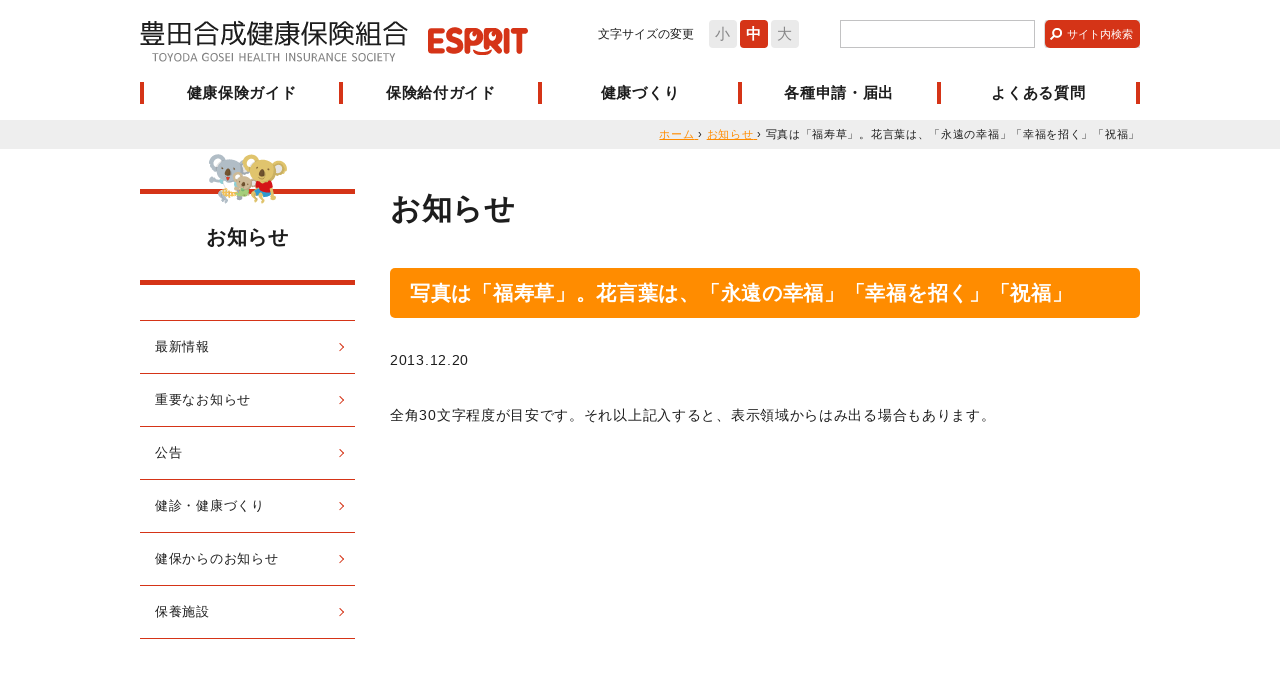

--- FILE ---
content_type: text/html; charset=UTF-8
request_url: https://goseikenpo.e-sprit.jp/2013/12200750552095.html
body_size: 43790
content:
<!DOCTYPE html>
<!--[if IE 7]>
<html class="ie7" prefix="og: http://ogp.me/ns#"><![endif]-->
<!--[if IE 8]>
<html class="ie8 lt-ie8" prefix="og: http://ogp.me/ns#"><![endif]-->
<!--[if IE 9]>
<html class="ie9 lt-ie9" prefix="og: http://ogp.me/ns#"><![endif]-->
<!--[if gt IE 9]><!-->
<html dir="ltr" lang="ja" prefix="og: http://ogp.me/ns#"><!--<![endif]-->
  <head>
    <meta charset="UTF-8">
    <meta http-equiv="X-UA-Compatible" content="IE=edge">
    <title>写真は「福寿草」。花言葉は、「永遠の幸福」「幸福を招く」「祝福」 | お知らせ | 豊田合成健康保険組合</title>
    <meta name="keywords" content="">
    <meta name="description" content="豊田合成健康保険組合の被保険者・被扶養者の健康保持、増進のための情報をご提供しています。">
    <!-- OGP Setting Start -->
    <meta property="og:type" content="website">
    <meta property="og:title" content="豊田合成健康保険組合">
    <meta property="og:site_name" content="豊田合成健康保険組合">
    <meta property="og:description" content="豊田合成健康保険組合の被保険者・被扶養者の健康保持、増進のための情報をご提供しています。">
    <meta property="og:url" content="https://goseikenpo.e-sprit.jp">
    <!-- OGP Setting End -->
    <!-- Cache -->
    <!-- /Cache -->
    <meta name="viewport" content="width=device-width">
    <meta name="format-detection" content="telephone=no">
    <link rel="alternate" type="application/rss+xml" title="豊田合成健康保険組合 RSS Feed" href="https://goseikenpo.e-sprit.jp/feed">
    <link rel="pingback" href="https://goseikenpo.e-sprit.jp/wp/xmlrpc.php">
    <!-- icon -->
    <link rel="apple-touch-icon" sizes="144x144" href="https://goseikenpo.e-sprit.jp/wp/wp-content/themes/original/assets/images/global/apple-touch-icon.png">
    <!-- For everything else -->
    <link rel="icon" href="https://goseikenpo.e-sprit.jp/wp/wp-content/themes/original/assets/images/global/favicon.ico" sizes="32x32" type="image/vnd.microsoft.icon">
    <!-- /icon -->
    <script type="text/javascript">
      var home_url = 'https://goseikenpo.e-sprit.jp',
        home_dir = home_url + '/',
        tmpl_url = 'https://goseikenpo.e-sprit.jp/wp/wp-content/themes/original',
        tmpl_dir = tmpl_url + '/';
    </script>
    <!-- default Header Object -->
    <link rel="stylesheet" type="text/css" media="all" href="https://goseikenpo.e-sprit.jp/wp/wp-content/themes/original/style.css">
    <!-- /default Header Object -->
    <!-- content Header Object -->
    <link href="https://goseikenpo.e-sprit.jp/wp/wp-content/themes/original/assets/css/content/post.min.css" rel="stylesheet" type="text/css" media="all">    <link rel="stylesheet" type="text/css" media="print" href="https://goseikenpo.e-sprit.jp/wp/wp-content/themes/original/assets/css/global/print.min.css">
    <!-- /content Header Object -->
    <!-- Google Analytics -->
        <!-- /Google Analytics -->
    <meta name='robots' content='max-image-preview:large' />
<script type="text/javascript">
/* <![CDATA[ */
window._wpemojiSettings = {"baseUrl":"https:\/\/s.w.org\/images\/core\/emoji\/15.0.3\/72x72\/","ext":".png","svgUrl":"https:\/\/s.w.org\/images\/core\/emoji\/15.0.3\/svg\/","svgExt":".svg","source":{"concatemoji":"https:\/\/goseikenpo.e-sprit.jp\/wp\/wp-includes\/js\/wp-emoji-release.min.js?ver=6.6.2"}};
/*! This file is auto-generated */
!function(i,n){var o,s,e;function c(e){try{var t={supportTests:e,timestamp:(new Date).valueOf()};sessionStorage.setItem(o,JSON.stringify(t))}catch(e){}}function p(e,t,n){e.clearRect(0,0,e.canvas.width,e.canvas.height),e.fillText(t,0,0);var t=new Uint32Array(e.getImageData(0,0,e.canvas.width,e.canvas.height).data),r=(e.clearRect(0,0,e.canvas.width,e.canvas.height),e.fillText(n,0,0),new Uint32Array(e.getImageData(0,0,e.canvas.width,e.canvas.height).data));return t.every(function(e,t){return e===r[t]})}function u(e,t,n){switch(t){case"flag":return n(e,"\ud83c\udff3\ufe0f\u200d\u26a7\ufe0f","\ud83c\udff3\ufe0f\u200b\u26a7\ufe0f")?!1:!n(e,"\ud83c\uddfa\ud83c\uddf3","\ud83c\uddfa\u200b\ud83c\uddf3")&&!n(e,"\ud83c\udff4\udb40\udc67\udb40\udc62\udb40\udc65\udb40\udc6e\udb40\udc67\udb40\udc7f","\ud83c\udff4\u200b\udb40\udc67\u200b\udb40\udc62\u200b\udb40\udc65\u200b\udb40\udc6e\u200b\udb40\udc67\u200b\udb40\udc7f");case"emoji":return!n(e,"\ud83d\udc26\u200d\u2b1b","\ud83d\udc26\u200b\u2b1b")}return!1}function f(e,t,n){var r="undefined"!=typeof WorkerGlobalScope&&self instanceof WorkerGlobalScope?new OffscreenCanvas(300,150):i.createElement("canvas"),a=r.getContext("2d",{willReadFrequently:!0}),o=(a.textBaseline="top",a.font="600 32px Arial",{});return e.forEach(function(e){o[e]=t(a,e,n)}),o}function t(e){var t=i.createElement("script");t.src=e,t.defer=!0,i.head.appendChild(t)}"undefined"!=typeof Promise&&(o="wpEmojiSettingsSupports",s=["flag","emoji"],n.supports={everything:!0,everythingExceptFlag:!0},e=new Promise(function(e){i.addEventListener("DOMContentLoaded",e,{once:!0})}),new Promise(function(t){var n=function(){try{var e=JSON.parse(sessionStorage.getItem(o));if("object"==typeof e&&"number"==typeof e.timestamp&&(new Date).valueOf()<e.timestamp+604800&&"object"==typeof e.supportTests)return e.supportTests}catch(e){}return null}();if(!n){if("undefined"!=typeof Worker&&"undefined"!=typeof OffscreenCanvas&&"undefined"!=typeof URL&&URL.createObjectURL&&"undefined"!=typeof Blob)try{var e="postMessage("+f.toString()+"("+[JSON.stringify(s),u.toString(),p.toString()].join(",")+"));",r=new Blob([e],{type:"text/javascript"}),a=new Worker(URL.createObjectURL(r),{name:"wpTestEmojiSupports"});return void(a.onmessage=function(e){c(n=e.data),a.terminate(),t(n)})}catch(e){}c(n=f(s,u,p))}t(n)}).then(function(e){for(var t in e)n.supports[t]=e[t],n.supports.everything=n.supports.everything&&n.supports[t],"flag"!==t&&(n.supports.everythingExceptFlag=n.supports.everythingExceptFlag&&n.supports[t]);n.supports.everythingExceptFlag=n.supports.everythingExceptFlag&&!n.supports.flag,n.DOMReady=!1,n.readyCallback=function(){n.DOMReady=!0}}).then(function(){return e}).then(function(){var e;n.supports.everything||(n.readyCallback(),(e=n.source||{}).concatemoji?t(e.concatemoji):e.wpemoji&&e.twemoji&&(t(e.twemoji),t(e.wpemoji)))}))}((window,document),window._wpemojiSettings);
/* ]]> */
</script>
<style id='wp-emoji-styles-inline-css' type='text/css'>

	img.wp-smiley, img.emoji {
		display: inline !important;
		border: none !important;
		box-shadow: none !important;
		height: 1em !important;
		width: 1em !important;
		margin: 0 0.07em !important;
		vertical-align: -0.1em !important;
		background: none !important;
		padding: 0 !important;
	}
</style>
<link rel='stylesheet' id='wp-block-library-css' href='https://goseikenpo.e-sprit.jp/wp/wp-includes/css/dist/block-library/style.min.css?ver=6.6.2' type='text/css' media='all' />
<style id='classic-theme-styles-inline-css' type='text/css'>
/*! This file is auto-generated */
.wp-block-button__link{color:#fff;background-color:#32373c;border-radius:9999px;box-shadow:none;text-decoration:none;padding:calc(.667em + 2px) calc(1.333em + 2px);font-size:1.125em}.wp-block-file__button{background:#32373c;color:#fff;text-decoration:none}
</style>
<style id='global-styles-inline-css' type='text/css'>
:root{--wp--preset--aspect-ratio--square: 1;--wp--preset--aspect-ratio--4-3: 4/3;--wp--preset--aspect-ratio--3-4: 3/4;--wp--preset--aspect-ratio--3-2: 3/2;--wp--preset--aspect-ratio--2-3: 2/3;--wp--preset--aspect-ratio--16-9: 16/9;--wp--preset--aspect-ratio--9-16: 9/16;--wp--preset--color--black: #000000;--wp--preset--color--cyan-bluish-gray: #abb8c3;--wp--preset--color--white: #ffffff;--wp--preset--color--pale-pink: #f78da7;--wp--preset--color--vivid-red: #cf2e2e;--wp--preset--color--luminous-vivid-orange: #ff6900;--wp--preset--color--luminous-vivid-amber: #fcb900;--wp--preset--color--light-green-cyan: #7bdcb5;--wp--preset--color--vivid-green-cyan: #00d084;--wp--preset--color--pale-cyan-blue: #8ed1fc;--wp--preset--color--vivid-cyan-blue: #0693e3;--wp--preset--color--vivid-purple: #9b51e0;--wp--preset--gradient--vivid-cyan-blue-to-vivid-purple: linear-gradient(135deg,rgba(6,147,227,1) 0%,rgb(155,81,224) 100%);--wp--preset--gradient--light-green-cyan-to-vivid-green-cyan: linear-gradient(135deg,rgb(122,220,180) 0%,rgb(0,208,130) 100%);--wp--preset--gradient--luminous-vivid-amber-to-luminous-vivid-orange: linear-gradient(135deg,rgba(252,185,0,1) 0%,rgba(255,105,0,1) 100%);--wp--preset--gradient--luminous-vivid-orange-to-vivid-red: linear-gradient(135deg,rgba(255,105,0,1) 0%,rgb(207,46,46) 100%);--wp--preset--gradient--very-light-gray-to-cyan-bluish-gray: linear-gradient(135deg,rgb(238,238,238) 0%,rgb(169,184,195) 100%);--wp--preset--gradient--cool-to-warm-spectrum: linear-gradient(135deg,rgb(74,234,220) 0%,rgb(151,120,209) 20%,rgb(207,42,186) 40%,rgb(238,44,130) 60%,rgb(251,105,98) 80%,rgb(254,248,76) 100%);--wp--preset--gradient--blush-light-purple: linear-gradient(135deg,rgb(255,206,236) 0%,rgb(152,150,240) 100%);--wp--preset--gradient--blush-bordeaux: linear-gradient(135deg,rgb(254,205,165) 0%,rgb(254,45,45) 50%,rgb(107,0,62) 100%);--wp--preset--gradient--luminous-dusk: linear-gradient(135deg,rgb(255,203,112) 0%,rgb(199,81,192) 50%,rgb(65,88,208) 100%);--wp--preset--gradient--pale-ocean: linear-gradient(135deg,rgb(255,245,203) 0%,rgb(182,227,212) 50%,rgb(51,167,181) 100%);--wp--preset--gradient--electric-grass: linear-gradient(135deg,rgb(202,248,128) 0%,rgb(113,206,126) 100%);--wp--preset--gradient--midnight: linear-gradient(135deg,rgb(2,3,129) 0%,rgb(40,116,252) 100%);--wp--preset--font-size--small: 13px;--wp--preset--font-size--medium: 20px;--wp--preset--font-size--large: 36px;--wp--preset--font-size--x-large: 42px;--wp--preset--spacing--20: 0.44rem;--wp--preset--spacing--30: 0.67rem;--wp--preset--spacing--40: 1rem;--wp--preset--spacing--50: 1.5rem;--wp--preset--spacing--60: 2.25rem;--wp--preset--spacing--70: 3.38rem;--wp--preset--spacing--80: 5.06rem;--wp--preset--shadow--natural: 6px 6px 9px rgba(0, 0, 0, 0.2);--wp--preset--shadow--deep: 12px 12px 50px rgba(0, 0, 0, 0.4);--wp--preset--shadow--sharp: 6px 6px 0px rgba(0, 0, 0, 0.2);--wp--preset--shadow--outlined: 6px 6px 0px -3px rgba(255, 255, 255, 1), 6px 6px rgba(0, 0, 0, 1);--wp--preset--shadow--crisp: 6px 6px 0px rgba(0, 0, 0, 1);}:where(.is-layout-flex){gap: 0.5em;}:where(.is-layout-grid){gap: 0.5em;}body .is-layout-flex{display: flex;}.is-layout-flex{flex-wrap: wrap;align-items: center;}.is-layout-flex > :is(*, div){margin: 0;}body .is-layout-grid{display: grid;}.is-layout-grid > :is(*, div){margin: 0;}:where(.wp-block-columns.is-layout-flex){gap: 2em;}:where(.wp-block-columns.is-layout-grid){gap: 2em;}:where(.wp-block-post-template.is-layout-flex){gap: 1.25em;}:where(.wp-block-post-template.is-layout-grid){gap: 1.25em;}.has-black-color{color: var(--wp--preset--color--black) !important;}.has-cyan-bluish-gray-color{color: var(--wp--preset--color--cyan-bluish-gray) !important;}.has-white-color{color: var(--wp--preset--color--white) !important;}.has-pale-pink-color{color: var(--wp--preset--color--pale-pink) !important;}.has-vivid-red-color{color: var(--wp--preset--color--vivid-red) !important;}.has-luminous-vivid-orange-color{color: var(--wp--preset--color--luminous-vivid-orange) !important;}.has-luminous-vivid-amber-color{color: var(--wp--preset--color--luminous-vivid-amber) !important;}.has-light-green-cyan-color{color: var(--wp--preset--color--light-green-cyan) !important;}.has-vivid-green-cyan-color{color: var(--wp--preset--color--vivid-green-cyan) !important;}.has-pale-cyan-blue-color{color: var(--wp--preset--color--pale-cyan-blue) !important;}.has-vivid-cyan-blue-color{color: var(--wp--preset--color--vivid-cyan-blue) !important;}.has-vivid-purple-color{color: var(--wp--preset--color--vivid-purple) !important;}.has-black-background-color{background-color: var(--wp--preset--color--black) !important;}.has-cyan-bluish-gray-background-color{background-color: var(--wp--preset--color--cyan-bluish-gray) !important;}.has-white-background-color{background-color: var(--wp--preset--color--white) !important;}.has-pale-pink-background-color{background-color: var(--wp--preset--color--pale-pink) !important;}.has-vivid-red-background-color{background-color: var(--wp--preset--color--vivid-red) !important;}.has-luminous-vivid-orange-background-color{background-color: var(--wp--preset--color--luminous-vivid-orange) !important;}.has-luminous-vivid-amber-background-color{background-color: var(--wp--preset--color--luminous-vivid-amber) !important;}.has-light-green-cyan-background-color{background-color: var(--wp--preset--color--light-green-cyan) !important;}.has-vivid-green-cyan-background-color{background-color: var(--wp--preset--color--vivid-green-cyan) !important;}.has-pale-cyan-blue-background-color{background-color: var(--wp--preset--color--pale-cyan-blue) !important;}.has-vivid-cyan-blue-background-color{background-color: var(--wp--preset--color--vivid-cyan-blue) !important;}.has-vivid-purple-background-color{background-color: var(--wp--preset--color--vivid-purple) !important;}.has-black-border-color{border-color: var(--wp--preset--color--black) !important;}.has-cyan-bluish-gray-border-color{border-color: var(--wp--preset--color--cyan-bluish-gray) !important;}.has-white-border-color{border-color: var(--wp--preset--color--white) !important;}.has-pale-pink-border-color{border-color: var(--wp--preset--color--pale-pink) !important;}.has-vivid-red-border-color{border-color: var(--wp--preset--color--vivid-red) !important;}.has-luminous-vivid-orange-border-color{border-color: var(--wp--preset--color--luminous-vivid-orange) !important;}.has-luminous-vivid-amber-border-color{border-color: var(--wp--preset--color--luminous-vivid-amber) !important;}.has-light-green-cyan-border-color{border-color: var(--wp--preset--color--light-green-cyan) !important;}.has-vivid-green-cyan-border-color{border-color: var(--wp--preset--color--vivid-green-cyan) !important;}.has-pale-cyan-blue-border-color{border-color: var(--wp--preset--color--pale-cyan-blue) !important;}.has-vivid-cyan-blue-border-color{border-color: var(--wp--preset--color--vivid-cyan-blue) !important;}.has-vivid-purple-border-color{border-color: var(--wp--preset--color--vivid-purple) !important;}.has-vivid-cyan-blue-to-vivid-purple-gradient-background{background: var(--wp--preset--gradient--vivid-cyan-blue-to-vivid-purple) !important;}.has-light-green-cyan-to-vivid-green-cyan-gradient-background{background: var(--wp--preset--gradient--light-green-cyan-to-vivid-green-cyan) !important;}.has-luminous-vivid-amber-to-luminous-vivid-orange-gradient-background{background: var(--wp--preset--gradient--luminous-vivid-amber-to-luminous-vivid-orange) !important;}.has-luminous-vivid-orange-to-vivid-red-gradient-background{background: var(--wp--preset--gradient--luminous-vivid-orange-to-vivid-red) !important;}.has-very-light-gray-to-cyan-bluish-gray-gradient-background{background: var(--wp--preset--gradient--very-light-gray-to-cyan-bluish-gray) !important;}.has-cool-to-warm-spectrum-gradient-background{background: var(--wp--preset--gradient--cool-to-warm-spectrum) !important;}.has-blush-light-purple-gradient-background{background: var(--wp--preset--gradient--blush-light-purple) !important;}.has-blush-bordeaux-gradient-background{background: var(--wp--preset--gradient--blush-bordeaux) !important;}.has-luminous-dusk-gradient-background{background: var(--wp--preset--gradient--luminous-dusk) !important;}.has-pale-ocean-gradient-background{background: var(--wp--preset--gradient--pale-ocean) !important;}.has-electric-grass-gradient-background{background: var(--wp--preset--gradient--electric-grass) !important;}.has-midnight-gradient-background{background: var(--wp--preset--gradient--midnight) !important;}.has-small-font-size{font-size: var(--wp--preset--font-size--small) !important;}.has-medium-font-size{font-size: var(--wp--preset--font-size--medium) !important;}.has-large-font-size{font-size: var(--wp--preset--font-size--large) !important;}.has-x-large-font-size{font-size: var(--wp--preset--font-size--x-large) !important;}
:where(.wp-block-post-template.is-layout-flex){gap: 1.25em;}:where(.wp-block-post-template.is-layout-grid){gap: 1.25em;}
:where(.wp-block-columns.is-layout-flex){gap: 2em;}:where(.wp-block-columns.is-layout-grid){gap: 2em;}
:root :where(.wp-block-pullquote){font-size: 1.5em;line-height: 1.6;}
</style>
<link rel='stylesheet' id='contact-form-7-css' href='https://goseikenpo.e-sprit.jp/wp/wp-content/plugins/contact-form-7/includes/css/styles.css?ver=5.9.8' type='text/css' media='all' />
<link rel="https://api.w.org/" href="https://goseikenpo.e-sprit.jp/wp-json/" /><link rel="alternate" title="JSON" type="application/json" href="https://goseikenpo.e-sprit.jp/wp-json/wp/v2/posts/2095" /><link rel="EditURI" type="application/rsd+xml" title="RSD" href="https://goseikenpo.e-sprit.jp/wp/xmlrpc.php?rsd" />
<meta name="generator" content="WordPress 6.6.2" />
<link rel="canonical" href="https://goseikenpo.e-sprit.jp/2013/12200750552095.html" />
<link rel='shortlink' href='https://goseikenpo.e-sprit.jp/?p=2095' />
<link rel="alternate" title="oEmbed (JSON)" type="application/json+oembed" href="https://goseikenpo.e-sprit.jp/wp-json/oembed/1.0/embed?url=https%3A%2F%2Fgoseikenpo.e-sprit.jp%2F2013%2F12200750552095.html" />
<link rel="alternate" title="oEmbed (XML)" type="text/xml+oembed" href="https://goseikenpo.e-sprit.jp/wp-json/oembed/1.0/embed?url=https%3A%2F%2Fgoseikenpo.e-sprit.jp%2F2013%2F12200750552095.html&#038;format=xml" />
	<!-- Global site tag (gtag.js) - Google Analytics -->
	<script async src="https://www.googletagmanager.com/gtag/js?id=G-YGQYQE50PL"></script>
	<script>
	  window.dataLayer = window.dataLayer || [];
	  function gtag(){dataLayer.push(arguments);}
	  gtag('js', new Date());

	  gtag('config', 'G-YGQYQE50PL');
	</script>
  </head>

  <body id="news" class="post-template-default single single-post postid-2095 single-format-standard">
    <div id="wrapper">
      <header id="siteHeader">
        <div class="shInner">
                      <span id="siteLogo">
              <a href="https://goseikenpo.e-sprit.jp" class="trOp02s">
                <span class="logo">豊田合成健康保険組合</span>
                <span class="esprit"><img src="https://goseikenpo.e-sprit.jp/wp/wp-content/themes/original/assets/images/global/esprit.svg" alt=""></span>
              </a>
            </span>
          
          <div class="right">
            <dl id="fontSize">
              <dt class="title">文字サイズの変更</dt>
              <dd id="fontS"><a href="javascript:void(0)">小</a></dd>
              <dd id="fontM"><a href="javascript:void(0)">中</a></dd>
              <dd id="fontL"><a href="javascript:void(0)">大</a></dd>
            </dl><!-- /fontSize -->
            <div class="searchVox">
              <form method="get" action="https://goseikenpo.e-sprit.jp/" id="search">
                <input type="text" name="s" class="keyword">
                <input type="submit" class="searchBt trOp02s" value="サイト内検索">
              </form>
            </div>
          </div>
        </div>

                            <div id="gNavWrapper">
            <div class="inner">
              <nav id="gNav">
                <ul>
                                                          <li class="about main"><a href="https://goseikenpo.e-sprit.jp/about">健康保険ガイド</a></li>
                                                          <li class="benefit main"><a href="https://goseikenpo.e-sprit.jp/benefit">保険給付ガイド</a></li>
                                                          <li class="health main"><a href="https://goseikenpo.e-sprit.jp/health">健康づくり</a></li>
                                                          <li class="document main"><a href="https://goseikenpo.e-sprit.jp/document">各種申請・届出</a></li>
                                                          <li class="qa"><a href="https://goseikenpo.e-sprit.jp/qa">よくある質問</a></li>
                                  </ul>
              </nav><!-- /#gNav -->
                              <nav id="sNav">
                  <ul>
                                                                <li class=""><a href="https://goseikenpo.e-sprit.jp/intro">健保のご案内</a></li>
                                                                <li class=""><a href="https://goseikenpo.e-sprit.jp/access">アクセス</a></li>
                                                                <li class=""><a href="https://goseikenpo.e-sprit.jp/privacy">個人情報保護について</a></li>
                                                                <li class=""><a href="https://goseikenpo.e-sprit.jp/mynumber">マイナンバー制度</a></li>
                                                                <li class=""><a href="https://goseikenpo.e-sprit.jp/link">リンク</a></li>
                                                                <li class=""><a href="https://goseikenpo.e-sprit.jp/sitemap">サイトマップ</a></li>
                                      </ul>
                </nav><!-- /fNav -->
                            <div class="searchVox">
                <form method="get" action="https://goseikenpo.e-sprit.jp/" id="search">
                  <input type="text" name="s" class="keyword">
                  <input type="submit" class="searchBt trOp02s" value="サイト内検索">
                </form>
              </div>
            </div>

                                                      
                                  <div class="sMenu sub01">
                    <div class="cInner">
                      <ul>
                                                  
                                                      <li class=""><a href="https://goseikenpo.e-sprit.jp/about_guidance">健康保険とは</a></li>
                                                                            
                                                      <li class=""><a href="https://goseikenpo.e-sprit.jp/about_member">健康保険に加入する人</a></li>
                                                                            
                                                      <li class=""><a href="https://goseikenpo.e-sprit.jp/about_card">保険証等（健康保険の資格情報）</a></li>
                                                                            
                                                      <li class=""><a href="https://goseikenpo.e-sprit.jp/about_family">家族の加入について（加入させるとき・加入からはずすとき）</a></li>
                                                                            
                                                      <li class=""><a href="https://goseikenpo.e-sprit.jp/about_fee">当組合の保険料</a></li>
                                                                            
                                                      <li class=""><a href="https://goseikenpo.e-sprit.jp/about_benefit">保険給付とは</a></li>
                                                                            
                                                      <li class=""><a href="https://goseikenpo.e-sprit.jp/about_list">保険給付一覧</a></li>
                                                                            
                                                      <li class=""><a href="https://goseikenpo.e-sprit.jp/about_expense">医療費のお知らせ</a></li>
                                                                            
                                                      <li class=""><a href="https://goseikenpo.e-sprit.jp/about_retire_a">退職した後は</a></li>
                                                                            
                                                      <li class="view-visible"><a href="https://goseikenpo.e-sprit.jp/about_system01">後期高齢者医療制度</a></li>
                                                                            
                                                      <li class="view-visible"><a href="https://goseikenpo.e-sprit.jp/about_system02">医療費控除</a></li>
                                                                            
                                                      <li class="view-visible"><a href="https://goseikenpo.e-sprit.jp/about_system03">介護保険制度</a></li>
                                                                        </ul>
                    </div>
                  </div><!-- /sMenu -->
                                                                        
                                  <div class="sMenu sub02">
                    <div class="cInner">
                      <ul>
                                                  
                                                      <li class=""><a href="https://goseikenpo.e-sprit.jp/benefit_sick">病気やけがをしたとき</a></li>
                                                                                                                                                          
                                                      <li class=""><a href="https://goseikenpo.e-sprit.jp/benefit_accident">他人の行為により病気やけがをしたとき</a></li>
                                                                            
                                                      <li class=""><a href="https://goseikenpo.e-sprit.jp/benefit_expensive">医療費が高額になったとき</a></li>
                                                                            
                                                      <li class=""><a href="https://goseikenpo.e-sprit.jp/benefit_difference">差額負担の医療を受けるとき</a></li>
                                                                            
                                                      <li class=""><a href="https://goseikenpo.e-sprit.jp/benefit_refund">立て替え払いをしたとき</a></li>
                                                                                                                                
                                                      <li class=""><a href="https://goseikenpo.e-sprit.jp/benefit_homecare">在宅医療を受けるとき</a></li>
                                                                            
                                                      <li class=""><a href="https://goseikenpo.e-sprit.jp/benefit_rest">病気で仕事を休んだとき</a></li>
                                                                            
                                                      <li class=""><a href="https://goseikenpo.e-sprit.jp/benefit_baby">出産したとき</a></li>
                                                                            
                                                      <li class=""><a href="https://goseikenpo.e-sprit.jp/benefit_maternity">出産で仕事を休んだとき</a></li>
                                                                            
                                                      <li class=""><a href="https://goseikenpo.e-sprit.jp/benefit_death">死亡したとき</a></li>
                                                                        </ul>
                    </div>
                  </div><!-- /sMenu -->
                                                                        
                                  <div class="sMenu sub03">
                    <div class="cInner">
                      <ul>
                                                  
                                                      <li class=""><a href="https://goseikenpo.e-sprit.jp/health_pr">健康推進情報の提供</a></li>
                                                                                                      
                                                      <li class=""><a href="https://goseikenpo.e-sprit.jp/health_measure">特定健診・特定保健指導</a></li>
                                                                            
                                                      <li class=""><a href="https://goseikenpo.e-sprit.jp/health_datahealth">データヘルス計画</a></li>
                                                                            
                                                      <li class=""><a href="https://goseikenpo.e-sprit.jp/collabo_health">コラボヘルス推進</a></li>
                                                                            
                                                      <li class=""><a href="https://goseikenpo.e-sprit.jp/health_dock">人間ドック・脳ドック</a></li>
                                                                            
                                                      <li class=""><a href="https://goseikenpo.e-sprit.jp/health_checkup">歯科健診・郵送検診</a></li>
                                                                            
                                                      <li class=""><a href="https://goseikenpo.e-sprit.jp/health_kinen">禁煙支援</a></li>
                                                                            
                                                      <li class=""><a href="https://goseikenpo.e-sprit.jp/health_subsidy">費用補助制度</a></li>
                                                                            
                                                      <li class=""><a href="https://goseikenpo.e-sprit.jp/health_walking">体力づくり・ウォーキング</a></li>
                                                                            
                                                      <li class=""><a href="https://goseikenpo.e-sprit.jp/health_resort">保養施設</a></li>
                                                                                                  </ul>
                    </div>
                  </div><!-- /sMenu -->
                                                                        
                                  <div class="sMenu sub04">
                    <div class="cInner">
                      <ul>
                                                  
                                                      <li class=""><a href="https://goseikenpo.e-sprit.jp/document_form">申請書一覧</a></li>
                                                                            
                                                      <li class=""><a href="https://goseikenpo.e-sprit.jp/document_lost">資格確認書、資格情報のお知らせの交付、再交付について</a></li>
                                                                            
                                                      <li class=""><a href="https://goseikenpo.e-sprit.jp/document_move">引越・転勤したとき</a></li>
                                                                            
                                                      <li class=""><a href="https://goseikenpo.e-sprit.jp/document_marry">結婚などで氏名が変わったとき</a></li>
                                                                            
                                                      <li class=""><a href="https://goseikenpo.e-sprit.jp/document_family">家族の加入について（加入させるとき・加入からはずすとき）</a></li>
                                                                            
                                                      <li class=""><a href="https://goseikenpo.e-sprit.jp/document_retire">退職した後は</a></li>
                                                                            
                                                      <li class=""><a href="https://goseikenpo.e-sprit.jp/document_baby">出産したとき</a></li>
                                                                            
                                                      <li class=""><a href="https://goseikenpo.e-sprit.jp/document_maternity">出産で仕事を休んだとき</a></li>
                                                                            
                                                      <li class=""><a href="https://goseikenpo.e-sprit.jp/document_death_b">死亡したとき</a></li>
                                                                            
                                                      <li class=""><a href="https://goseikenpo.e-sprit.jp/document_refund">立て替え払いをしたとき</a></li>
                                                                            
                                                      <li class=""><a href="https://goseikenpo.e-sprit.jp/document_rest">病気で仕事を休んだとき</a></li>
                                                                            
                                                      <li class=""><a href="https://goseikenpo.e-sprit.jp/document_accident">他人の行為により病気やけがをしたとき</a></li>
                                                                            
                                                      <li class=""><a href="https://goseikenpo.e-sprit.jp/document_expensive">医療費が高額になったとき</a></li>
                                                                            
                                                      <li class=""><a href="https://goseikenpo.e-sprit.jp/document_dock">人間ドック・脳ドック</a></li>
                                                                            
                                                      <li class=""><a href="https://goseikenpo.e-sprit.jp/document_checkup">歯科健診・郵送検診</a></li>
                                                                            
                                                      <li class=""><a href="https://goseikenpo.e-sprit.jp/document_kinen">禁煙支援</a></li>
                                                                            
                                                      <li class=""><a href="https://goseikenpo.e-sprit.jp/document_subsidy">費用補助制度</a></li>
                                                                            
                                                      <li class=""><a href="https://goseikenpo.e-sprit.jp/document_walking">体力づくり・ウォーキング</a></li>
                                                                            
                                                      <li class=""><a href="https://goseikenpo.e-sprit.jp/document_resort">保養施設</a></li>
                                                                                                                            </ul>
                    </div>
                  </div><!-- /sMenu -->
                                                                              </div><!-- /#gNavWrapper -->

          <div id="mypageLoginWrapper">
            <div class="mypageLogin">
  <div class="loginTitle">健保加入者専用サービス<br>「マイページ」</div>
  <div class="outline">
    <p>
      ●人間ドック申込　<br>
      ●健診結果の閲覧　<br>
      ●ジェネリック差額通知<br class="head">
      などが利用できます。
    </p>
  </div>
  <div class="form esprit_auth">
    <form method="post" action="https://goseikenpo.e-sprit.jp/mypage/login/">
      <div class="item">
        <label>登録名</label>
        <input type="text" name="username" value="">
      </div><!-- /item -->

      <div class="item">
        <label>パスワード</label>
        <input type="password" name="password" value="">
      </div><!-- /item -->

      <div class="btnArea">
        <input type="submit" name="login_btn" value="ログイン" class="loginBtn" id="loginBt">
        <div class="btnStyle01">
          <a href="https://goseikenpo.e-sprit.jp/mypage/first/">新規登録</a>
        </div>
        <div class="btnStyle01">
          <a href="https://goseikenpo.e-sprit.jp/mypage/index/passwordreminder/">再発行依頼</a>
        </div>
      </div>
    </form>
  </div>
</div><!-- /mypageLogin -->
            <div class="closeBtn">
              <a href="javascript:void(0)">とじる<span></span></a>
            </div>
          </div><!-- /mypageLoginWrapper -->

          <div id="mypageLoginBtn">
            <a href="javascript:void(0)">
              <span>マイページ</span>
              ログイン
            </a>
          </div><!-- /#mypageLoginBtn -->
          <a href="javascript:void(0)" id="gNavOpener">
            <span><!-- --></span>
            <span><!-- --></span>
            <span><!-- --></span>
          </a><!-- /#gNavOpener -->
              </header><!-- /siteHeader -->

      <div id="container">

<nav id="topicPathVox">
  <div class="inner clearfix">
    <div itemscope itemtype="http://data-vocabulary.org/Breadcrumb" class="home">
      <a href="https://goseikenpo.e-sprit.jp" itemprop="url">
        <span itemprop="title">ホーム</span>
      </a> ›
    </div>
    <div itemscope itemtype="http://data-vocabulary.org/Breadcrumb">
      <a href="https://goseikenpo.e-sprit.jp/newslist" itemprop="url">
        <span itemprop="title">お知らせ</span>
      </a> ›
    </div>
    <div itemscope itemtype="http://data-vocabulary.org/Breadcrumb">
      <span itemprop="title">写真は「福寿草」。花言葉は、「永遠の幸福」「幸福を招く」「祝福」</span>
    </div>
  </div>
</nav><!-- /topicPathVox -->

<div id="content">
  <div id="main">
    <div id="pageTitle">
      <h1>お知らせ</h1>
    </div>
    <h2 class="heading01">写真は「福寿草」。花言葉は、「永遠の幸福」「幸福を招く」「祝福」</h2>
    <div id="pageDate">
      <time datetime="2013-12-20">2013.12.20</time>
    </div><!-- /pageDate -->

    <div id="pageBody">
      
<p>全角30文字程度が目安です。それ以上記入すると、表示領域からはみ出る場合もあります。</p>
<p>&nbsp;</p>

          </div><!-- /pageBody -->
      </div><!-- /main -->

  <div id="sidebar">
  <div class="title">
    <span>お知らせ</span>
  </div>
  <div class="inner">
          <ul>
        <li><a href="https://goseikenpo.e-sprit.jp/newslist">最新情報</a></li>
      </ul>
        <div class="dspNone">新着情報</div>
			<ul>
					<li class="cat-item cat-item-341"><a href="https://goseikenpo.e-sprit.jp/category/top_important">重要なお知らせ</a>
</li>
	<li class="cat-item cat-item-1"><a href="https://goseikenpo.e-sprit.jp/category/top_kokoku">公告</a>
</li>
	<li class="cat-item cat-item-15"><a href="https://goseikenpo.e-sprit.jp/category/top_health">健診・健康づくり</a>
</li>
	<li class="cat-item cat-item-14"><a href="https://goseikenpo.e-sprit.jp/category/top_information">健保からのお知らせ</a>
</li>
	<li class="cat-item cat-item-16"><a href="https://goseikenpo.e-sprit.jp/category/top_hoyou">保養施設</a>
</li>
			</ul>

			      </div>
</div><!--/sidebar-->
</div><!-- /contents -->

      </div><!-- /container -->

      <footer id="siteFooter">
        <div class="cInner">
          <div id="pageTopVox">
            <a href="javascript:void(0)" class="trOp02s">PAGE TOP</a>
          </div><!-- /pageTopVox -->

                      <nav id="fNav">
              <ul>
                                                    <li class=""><a href="https://goseikenpo.e-sprit.jp/intro">健保のご案内</a></li>
                                                    <li class=""><a href="https://goseikenpo.e-sprit.jp/access">アクセス</a></li>
                                                    <li class=""><a href="https://goseikenpo.e-sprit.jp/privacy">個人情報保護について</a></li>
                                                    <li class=""><a href="https://goseikenpo.e-sprit.jp/mynumber">マイナンバー制度</a></li>
                                                    <li class=""><a href="https://goseikenpo.e-sprit.jp/link">リンク</a></li>
                                                    <li class=""><a href="https://goseikenpo.e-sprit.jp/sitemap">サイトマップ</a></li>
                              </ul>
            </nav><!-- /fNav -->
          
          <div id="copyright"><small>Copyright &copy; 豊田合成健康保険組合 All Right Reserved.</small></div>
        </div>
      </footer><!-- /siteFooter -->
    </div><!-- /wrapper -->
    <script src="https://goseikenpo.e-sprit.jp/wp/wp-content/themes/original/assets/js/global/global.min.js"></script>
    <script src="https://goseikenpo.e-sprit.jp/wp/wp-content/themes/original/assets/js/content/fontSize.js?1769091168"></script>
    <script src="https://goseikenpo.e-sprit.jp/wp/wp-content/themes/original/assets/js/content/content.js?1769091168"></script>
    <script src="https://goseikenpo.e-sprit.jp/wp/wp-content/themes/original/assets/js/content/login.js"></script>        <script type="text/javascript" src="https://goseikenpo.e-sprit.jp/wp/wp-includes/js/dist/hooks.min.js?ver=2810c76e705dd1a53b18" id="wp-hooks-js"></script>
<script type="text/javascript" src="https://goseikenpo.e-sprit.jp/wp/wp-includes/js/dist/i18n.min.js?ver=5e580eb46a90c2b997e6" id="wp-i18n-js"></script>
<script type="text/javascript" id="wp-i18n-js-after">
/* <![CDATA[ */
wp.i18n.setLocaleData( { 'text direction\u0004ltr': [ 'ltr' ] } );
/* ]]> */
</script>
<script type="text/javascript" src="https://goseikenpo.e-sprit.jp/wp/wp-content/plugins/contact-form-7/includes/swv/js/index.js?ver=5.9.8" id="swv-js"></script>
<script type="text/javascript" id="contact-form-7-js-extra">
/* <![CDATA[ */
var wpcf7 = {"api":{"root":"https:\/\/goseikenpo.e-sprit.jp\/wp-json\/","namespace":"contact-form-7\/v1"}};
/* ]]> */
</script>
<script type="text/javascript" id="contact-form-7-js-translations">
/* <![CDATA[ */
( function( domain, translations ) {
	var localeData = translations.locale_data[ domain ] || translations.locale_data.messages;
	localeData[""].domain = domain;
	wp.i18n.setLocaleData( localeData, domain );
} )( "contact-form-7", {"translation-revision-date":"2024-07-17 08:16:16+0000","generator":"GlotPress\/4.0.1","domain":"messages","locale_data":{"messages":{"":{"domain":"messages","plural-forms":"nplurals=1; plural=0;","lang":"ja_JP"},"This contact form is placed in the wrong place.":["\u3053\u306e\u30b3\u30f3\u30bf\u30af\u30c8\u30d5\u30a9\u30fc\u30e0\u306f\u9593\u9055\u3063\u305f\u4f4d\u7f6e\u306b\u7f6e\u304b\u308c\u3066\u3044\u307e\u3059\u3002"],"Error:":["\u30a8\u30e9\u30fc:"]}},"comment":{"reference":"includes\/js\/index.js"}} );
/* ]]> */
</script>
<script type="text/javascript" src="https://goseikenpo.e-sprit.jp/wp/wp-content/plugins/contact-form-7/includes/js/index.js?ver=5.9.8" id="contact-form-7-js"></script>
  </body>
</html>


--- FILE ---
content_type: text/css
request_url: https://goseikenpo.e-sprit.jp/wp/wp-content/themes/original/style.css
body_size: 599
content:
@charset "utf-8";
/***********************************************************
************************************************************
**                                                        **
**  豊田合成健康保険組合　読込用CSS                       **
**                                                        **
************************************************************
***********************************************************/

/*
Theme Name: 豊田合成健康保険組合
Description: 豊田合成健康保険組合オリジナルテンプレート
Version: 2.0
*/


--- FILE ---
content_type: text/css
request_url: https://goseikenpo.e-sprit.jp/wp/wp-content/themes/original/assets/css/content/post.min.css
body_size: 48341
content:
body,h1,h2,h3,h4,h5,h6,p,li,dl,pre,form,blockquote,fieldset,input,address,figure,figcaption,main{margin:0;padding:0}main,article,aside,details,figcaption,figure,footer,header,hgroup,nav,section,summary{display:block}img{vertical-align:middle;border:none;max-width:100%}img[src$=".svg"]{width:100%;height:auto}h1,h2,h3,h4,h5,h6,caption{font-weight:normal;font-size:100%}a{outline:none}address{font-style:normal}table{border-collapse:collapse;border-spacing:0}caption{text-align:left}figcaption{font-size:1.2rem}fieldset{border:none}legend{display:none}input[type=radio],input[type=checkbox],select{vertical-align:middle}p{line-height:1.8}*,*::before,*::after{-ms-box-sizing:border-box;-o-box-sizing:border-box;box-sizing:border-box}a{color:#ff8c00;text-decoration:underline}a:link{color:#ff8c00;text-decoration:underline}a:visited{color:#ff8c00;text-decoration:underline}a:hover{color:#ff8c00;text-decoration:none}a:active{color:#ff8c00;text-decoration:none}::-moz-selection{color:#fff;background:#ff8c00}::selection{color:#fff;background:#ff8c00}::-moz-selection{color:#fff;background:#ff8c00}html{font-size:62.5%}body{color:#1d1d1d;font-size:1.4rem;font-family:"ヒラギノ角ゴ Pro W3","Hiragino Kaku Gothic Pro","メイリオ",Meiryo,"ＭＳ Ｐゴシック","MS PGothic",Osaka,sans-serif;letter-spacing:.05em;line-height:1.8;width:100%;min-width:1100px;background:#fff;position:relative;-webkit-text-size-adjust:100%;-moz-text-size-adjust:100%;text-size-adjust:100%}#wrapper{width:100%;overflow:hidden;position:relative;opacity:0}#siteHeader{width:100%;height:120px;background:#fff}#siteHeader .shInner{width:1000px;padding:20px 0 0 0;margin:0 auto 20px auto;overflow:hidden}#siteHeader #siteLogo{float:left}#siteHeader #siteLogo a{display:block;text-decoration:none}#siteHeader #siteLogo a .logo{display:inline-block;text-indent:-99999px;vertical-align:middle;width:268px;height:42px;background:url(../../images/global/logo.svg) no-repeat center center/cover;transition:opacity .2s ease-in 0s}#siteHeader #siteLogo a .logo:hover{opacity:.7}#siteHeader #siteLogo a .esprit{display:inline-block;vertical-align:middle;width:100px;margin-left:15px}#siteHeader #siteLogo a .esprit img{vertical-align:top}#siteHeader .right{width:550px;float:right;overflow:hidden}#siteHeader #fontSize{display:flex;justify-content:center;align-items:center;width:220px;float:left}#siteHeader #fontSize dt{font-size:1.2rem;letter-spacing:normal;margin-right:15px}#siteHeader #fontSize dd{width:28px;margin:0 3px 0 0}#siteHeader #fontSize dd a{display:block;color:#868687;font-size:1.5rem;line-height:28px;text-align:center;text-decoration:none;height:28px;background:#eaeaea;border-radius:4px;transition:all .2s ease-in 0s}#siteHeader #fontSize dd a:hover,#siteHeader #fontSize dd.active a{color:#fff;font-weight:bold;background:#d53417}#siteHeader .searchVox{float:right}.searchVox{width:300px;overflow:hidden}.searchVox .keyword{width:195px;height:28px;float:left;padding:5px;margin-right:3px;border:1px solid rgba(134,134,135,.5)}.searchVox .searchBt{cursor:pointer;color:#fff;font-size:1.1rem;width:95px;height:28px;float:right;padding-left:15px;background:#d53417 url(../../images/global/search.svg) no-repeat 5px center/12px 12px;border:none;border-radius:5px;box-shadow:2px 0 0 3px rgba(134,134,135,.3);transition:opacity .2s ease-in 0s}.searchVox .searchBt:hover{opacity:.7}#gNavOpener{display:none}html.fontS{font-size:55%}html.fontM{font-size:62.5%}html.fontL{font-size:70%}#gNav ul{display:flex;list-style-type:none;padding:0;margin:0;border-left:4px solid #d53417}#gNav ul li{text-align:center;width:25%;border-right:4px solid #d53417}#gNav ul li a{display:block;color:#1d1d1d;font-size:1.5rem;font-weight:bold;line-height:1.5;text-decoration:none;transition:all .2s ease-in 0s}#gNav ul li a:hover,#gNav ul li a.active{color:#fff;background:#d53417}#sNav{display:none}#gNavWrapper{width:1000px;margin:0 auto;position:relative}#gNavWrapper .searchVox{display:none}#gNavWrapper .sMenu{width:100%;background:#fff;padding:20px 30px;box-shadow:0 0 5px rgba(0,0,0,.3);position:absolute;top:25px;left:0;z-index:100;visibility:hidden;opacity:0;transition:all .2s ease-in 0s}#gNavWrapper .sMenu.active{visibility:visible;opacity:1}#gNavWrapper .sMenu ul{list-style-type:none;display:flex;flex-wrap:wrap;padding:0;margin:0}#gNavWrapper .sMenu ul li{width:33.3%;padding:0 10px}#gNavWrapper .sMenu ul li a{padding-left:13px;position:relative;display:block;color:#1d1d1d;font-size:1.3rem;text-decoration:none;margin-bottom:15px;transition:all .2s ease-in 0s}#gNavWrapper .sMenu ul li a::after{display:block;content:"";width:6px;height:6px;margin-top:-5px;border-bottom:1px solid #1d1d1d;border-left:1px solid #1d1d1d;position:absolute;top:50%;left:0;transform:rotate(-135deg) translateY(-50%);transition:border-color .2s ease-in 0s}#gNavWrapper .sMenu ul li a::after{top:.8em}#gNavWrapper .sMenu ul li a:hover{color:#ff8c00}#gNavWrapper .sMenu ul li a:hover::after{border-bottom-color:#ff8c00;border-left-color:#ff8c00}#gNavWrapper .sMenu ul li ul{display:block}#gNavWrapper .sMenu ul li ul li{width:auto;padding:0 0 0 10px}#gNavWrapper .sMenu .sub-menu{display:none}#mypageLoginBtn{display:none}#mypageLoginWrapper{display:none}#main{width:750px;float:right}#content{width:1000px;padding-bottom:100px;padding-top:40px;margin:0 auto;overflow:hidden}#pageTitle{margin-bottom:40px}#pageTitle h1{font-size:3rem;font-weight:bold;line-height:1.3}#pageTitle #pageDescription{font-size:1.5rem;margin-top:15px}#sidebar{width:215px;float:left}#sidebar .title{font-size:2rem;font-weight:bold;text-align:center;padding:25px 0;margin-bottom:35px;border-top:5px solid #d53417;border-bottom:5px solid #d53417;position:relative}#sidebar .title::after{display:block;content:"";width:78px;height:50px;margin-left:-39px;background:url(../../images/content/content/ico_charactor2.svg) no-repeat center center/cover;position:absolute;top:-40px;left:50%}#sidebar .inner ul{list-style-type:none;padding:0;margin:0}#sidebar .inner ul li{border-top:1px solid #d53417}#sidebar .inner ul li:last-of-type{border-bottom:1px solid #d53417}#sidebar .inner ul li a{padding-right:19px;position:relative;display:block;color:#1d1d1d;font-size:1.3rem;line-height:1.3;text-decoration:none;padding:18px 20px 18px 15px;background:#fff;position:relative;transition:all .2s ease-in 0s}#sidebar .inner ul li a::after{display:block;content:"";width:6px;height:6px;margin-top:-5px;border-bottom:1px solid #d53417;border-left:1px solid #d53417;position:absolute;top:50%;right:0;transform:rotate(-135deg) translateY(-50%);transition:border-color .2s ease-in 0s}#sidebar .inner ul li a::after{right:10px}#sidebar .inner ul li.sub{border-top-style:dotted}#sidebar .inner ul li.sub a{padding-left:30px}#sidebar .inner ul li.active a,#sidebar .inner ul li a:hover{color:#fff;font-weight:bold;background:rgba(213,52,23,.6)}#sidebar .inner ul li.active a::after,#sidebar .inner ul li a:hover::after{border-bottom-color:#fff;border-left-color:#fff}#sidebar .mypageLogin{background:rgba(134,134,135,.3)}#sidebar .mypageLogin .outline{font-size:1.3rem;margin:0 1px}.mypageLogin .loginTitle{color:#fff;font-size:1.7rem;font-weight:bold;line-height:1.3;text-align:center;padding:12px 0;background:#a79464}.mypageLogin .outline{font-size:1.2rem;padding:10px 5px 10px 60px;background:#fff url(../../images/content/home/charactor01.svg) no-repeat 5px center/52px 68px}.mypageLogin .outline p{line-height:1.5;letter-spacing:normal}.mypageLogin .form{padding:12px}.mypageLogin .form label{display:block;font-size:1rem;line-height:1.3;margin-bottom:5px}.mypageLogin .form input{width:100%;padding:5px;margin-bottom:10px;background:#fff;border:none}.mypageLogin .form .btnArea{padding-top:5px;overflow:hidden}.mypageLogin .form .btnArea .loginBtn{cursor:pointer;color:#fff;font-size:1.6rem;font-weight:bold;line-height:1.3;text-align:center;padding:8px;background:#a79464;border:3px solid #fff;box-shadow:0 2px 1px rgba(134,134,135,.5);transition:all .2s ease-in 0s}.mypageLogin .form .btnArea .loginBtn:hover{background:#d53417}.mypageLogin .form .btnArea .btnStyle01{width:47.5%;float:left;margin-right:5%;margin-top:5px}.mypageLogin .form .btnArea .btnStyle01:nth-of-type(2n){margin-right:0}.mypageLogin .form .btnArea .btnStyle01 a{display:block}#topicPathVox{font-size:1.1rem;text-align:right;background:#eee;padding:5px 0;margin:0 auto}#topicPathVox .inner{width:1000px;margin:0 auto}#topicPathVox .inner div{display:inline-block}#topicPathVox .inner div .item{display:inline-block;margin-right:5px}#topicPathVox .inner div .item:not(:last-child)::after{content:">";display:inline-block;margin-left:.5em}#siteFooter{text-align:center}#siteFooter #pageTopVox{display:none;width:54px;height:54px;position:fixed;bottom:10%;right:0;z-index:100}#siteFooter #pageTopVox a{display:block;text-indent:-99999px;height:100%;background:url(../../images/global/pagetop.svg) no-repeat center center/cover;transition:opacity .2s ease-in 0s}#siteFooter #pageTopVox a:hover{opacity:.7}#siteFooter #fNav{background:#d53417}#siteFooter #fNav ul{text-align:center;list-style-type:none;padding:0;margin:0}#siteFooter #fNav ul li{display:inline-block;margin:0 15px}#siteFooter #fNav ul li a{display:block;color:#fff;font-size:1.2rem;text-decoration:none;padding:12px 15px 12px 30px;position:relative;transition:all .2s ease-in 0s}#siteFooter #fNav ul li a:hover{background:rgba(255,255,255,.2)}#siteFooter #fNav ul li a::before{display:block;content:"";width:6px;height:6px;border-top:1px solid #fff;border-right:1px solid #fff;position:absolute;top:50%;left:15px;transform:translateY(-50%) rotate(45deg)}#siteFooter #copyright{display:block;font-size:1.1rem;padding:15px}@media only screen and (max-width: 767px){body{-webkit-text-size-adjust:none;-moz-text-size-adjust:none;text-size-adjust:none;font-size:1.2rem;min-width:0;position:static}body.open{overflow:hidden}#wrapper{padding-top:65px}#siteHeader{height:65px;position:fixed;top:0;left:0;z-index:100}#siteHeader .shInner{width:auto;padding:0;margin:0 auto}#siteHeader #siteLogo{margin:10px 15px 0 15px}#siteHeader #siteLogo a .logo{display:block;width:190px;height:30px;margin-bottom:6px}#siteHeader #siteLogo a .esprit{display:block;width:45px;margin-left:0}#siteHeader .right{display:none}#gNavOpener{display:block;width:65px;height:65px;background:#d53417;position:absolute;top:0;right:0}#gNavOpener span{width:23px;height:2px;background:#fff;margin-left:-11px;position:absolute;left:50%;top:50%;transition:all .4s;transform:rotate(0deg)}#gNavOpener span:nth-child(1){transform:translateY(-8px)}#gNavOpener span:nth-child(3){transform:translateY(8px)}#gNavOpener.open span:nth-child(2){opacity:0}#gNavOpener.open span:nth-child(1){transform:rotate(-45deg)}#gNavOpener.open span:nth-child(3){transform:rotate(45deg)}#mypageLoginBtn{display:table;width:65px;height:65px;position:absolute;top:0;right:65px}#mypageLoginBtn a{display:table-cell;color:#fff;font-size:1.4rem;font-weight:bold;line-height:1.3;letter-spacing:normal;text-align:center;text-decoration:none;vertical-align:middle;background:#a79464}#mypageLoginBtn a span{font-size:1.1rem}#gNavWrapper{display:none;width:100%;height:calc(100vh - 65px);background:#d53417;position:fixed;top:65px;left:0;z-index:100;overflow-y:auto;-webkit-overflow-scrolling:touch;overflow-scrolling:touch;padding-bottom:50px}#gNavWrapper .searchVox{display:block;text-align:center;width:auto;float:none;padding:0 25px}#gNavWrapper .searchVox .keyword{width:100%;height:32px;float:none;margin-right:0;margin-bottom:10px}#gNavWrapper .searchVox .searchBt{color:#d53417;font-size:1.5rem;font-weight:bold;width:120px;height:35px;float:none;padding-left:20px;margin:0 auto;background-color:#fff;background-image:url(../../images/global/search_r.svg);background-size:14px auto;background-position:7px;box-shadow:none}#gNavWrapper .sMenu{display:none}#gNav{width:auto;padding:25px;background:#fff}#gNav ul{display:block;border-left:none;border-bottom:4px solid #d53417}#gNav ul li{width:auto;border-right:none;border-top:4px solid #d53417}#gNav ul li a{font-size:1.8rem;padding:15px;position:relative}#gNav ul li a::after{display:block;content:"";width:6px;height:6px;border-top:1px solid #d53417;border-right:1px solid #d53417;position:absolute;top:50%;right:7px;transform:translateY(-50%) rotate(45deg)}#sNav{display:block;padding:20px 25px}#sNav ul{letter-spacing:-0.4em;text-align:left;list-style-type:none;padding:5px 0;margin:0}#sNav ul li{display:inline-block;letter-spacing:normal;width:50%}#sNav ul li a{display:block;color:#fff;font-size:1.1rem;text-decoration:none;padding:5px 10px 5px 20px;position:relative;transition:all .2s ease-in 0s}#sNav ul li a:hover{background:rgba(255,255,255,.2)}#sNav ul li a::before{display:block;content:"";width:6px;height:6px;border-top:1px solid #fff;border-right:1px solid #fff;position:absolute;top:50%;left:5px;transform:translateY(-50%) rotate(45deg)}#mypageLoginWrapper{width:100%;background:#fff;position:fixed;top:65px;left:0}#mypageLoginWrapper .mypageLogin .loginTitle{font-size:1.3rem;text-align:left;padding:8px 15px}#mypageLoginWrapper .mypageLogin .loginTitle br{display:none}#mypageLoginWrapper .mypageLogin .outline{font-size:1.1rem;text-align:center;padding:5px;background:none}#mypageLoginWrapper .mypageLogin .outline br{display:none}#mypageLoginWrapper .mypageLogin .outline br.head{display:block}#mypageLoginWrapper .mypageLogin .form{padding:5px 10px 10px 10px;background:rgba(134,134,135,.3) url(../../images/content/home/charactor01.svg) no-repeat 20px 90%/52px auto}#mypageLoginWrapper .mypageLogin .form .item{width:50%;float:left;padding:0 10px}#mypageLoginWrapper .mypageLogin .form .btnArea{clear:both;width:205px;margin:0 auto}#mypageLoginWrapper .mypageLogin .form .btnArea .loginBtn{margin-bottom:0}#mypageLoginWrapper .closeBtn{position:absolute;top:7px;right:10px}#mypageLoginWrapper .closeBtn a{display:block;color:#fff;letter-spacing:normal;text-decoration:none}#mypageLoginWrapper .closeBtn span{display:inline-block;vertical-align:middle;width:18px;height:18px;margin-left:3px;position:relative}#mypageLoginWrapper .closeBtn span::before,#mypageLoginWrapper .closeBtn span::after{display:block;content:"";width:2px;height:20px;background:#fff;position:absolute;top:-3px;left:8px}#mypageLoginWrapper .closeBtn span::before{transform:rotate(-45deg)}#mypageLoginWrapper .closeBtn span::after{transform:rotate(45deg)}#main{width:auto;float:none}#content{width:auto;padding:20px 0 0 0}#pageTitle{padding:0 20px}#pageTitle h1{font-size:2.5rem}#pageTitle #pageDescription{font-size:1.4rem;margin-top:10px}#sidebar{width:auto;float:none;padding:0 20px 40px 20px}#sidebar .title{font-size:1.6rem;text-align:left;padding:12px 15px;margin-bottom:15px}#sidebar .title::after{left:auto;right:0}#sidebar .inner ul li.sub a{padding-left:40px}#topicPathVox{display:none}#siteFooter #fNav ul{text-align:left;padding:5px 0}#siteFooter #fNav ul li{width:auto;margin:0 10px}#siteFooter #fNav ul li a{font-size:1.1rem;padding:5px 10px 5px 20px}#siteFooter #fNav ul li a::before{left:5px}#siteFooter #copyright{padding:10px}}.wsN{white-space:nowrap}.wrBW{word-wrap:break-word}.cWhite{color:#fff}.cBlue{color:#016bb5}.cRed{color:#e4050b}.cGray{color:#666}.cYellow{color:#ff0}.decUline{text-decoration:underline}.decNone{text-decoration:none}.s70{font-size:70%}.s80{font-size:80%}.s90{font-size:90%}.s100{font-size:100%}.s110{font-size:110%}.s120{font-size:120%}.s130{font-size:130%}.s140{font-size:140%}.s150{font-size:150%}.s160{font-size:160%}.s170{font-size:170%}.s180{font-size:180%}.s190{font-size:190%}.s200{font-size:200%}.fwN{font-weight:normal}.fwB{font-weight:bold}.lh0-5{line-height:.5}.lh1{line-height:1}.lh1-1{line-height:1.1}.lh1-2{line-height:1.2}.lh1-5{line-height:1.5}.lh2{line-height:2}.mA{margin:0 auto !important}.mLA{margin-left:auto !important}.mRA{margin-right:auto !important}.m0{margin:0 !important}.m3{margin:3px !important}.m5{margin:5px !important}.m10{margin:10px !important}.m15{margin:15px !important}.m20{margin:20px !important}.m25{margin:25px !important}.m30{margin:30px !important}.m35{margin:35px !important}.m40{margin:40px !important}.m45{margin:45px !important}.m50{margin:50px !important}.mT0{margin-top:0px !important}.mT5{margin-top:5px !important}.mT10{margin-top:10px !important}.mT15{margin-top:15px !important}.mT20{margin-top:20px !important}.mT25{margin-top:25px !important}.mT30{margin-top:30px !important}.mT35{margin-top:35px !important}.mT40{margin-top:40px !important}.mT45{margin-top:45px !important}.mT50{margin-top:50px !important}.mR0{margin-right:0px !important}.mB3{margin-right:3px !important}.mR5{margin-right:5px !important}.mR10{margin-right:10px !important}.mR15{margin-right:15px !important}.mR20{margin-right:20px !important}.mR25{margin-right:25px !important}.mR30{margin-right:30px !important}.mR35{margin-right:35px !important}.mR40{margin-right:40px !important}.mR45{margin-right:45px !important}.mR50{margin-right:50px !important}.mR60{margin-right:60px !important}.mR70{margin-right:70px !important}.mR100{margin-right:100px !important}.mR110{margin-right:110px !important}.mR120{margin-right:120px !important}.mR130{margin-right:130px !important}.mR140{margin-right:140px !important}.mR150{margin-right:150px !important}.mR160{margin-right:160px !important}.mR170{margin-right:170px !important}.mR180{margin-right:180px !important}.mR190{margin-right:190px !important}.mR200{margin-right:200px !important}.mR210{margin-right:210px !important}.mR220{margin-right:220px !important}.mR230{margin-right:230px !important}.mR240{margin-right:240px !important}.mR250{margin-right:250px !important}.mR260{margin-right:260px !important}.mR280{margin-right:280px !important}.mR300{margin-right:300px !important}.mB0{margin-bottom:0px !important}.mB3{margin-bottom:3px !important}.mB5{margin-bottom:5px !important}.mB10{margin-bottom:10px !important}.mB15{margin-bottom:15px !important}.mB20{margin-bottom:20px !important}.mB25{margin-bottom:25px !important}.mB30{margin-bottom:30px !important}.mB35{margin-bottom:35px !important}.mB40{margin-bottom:40px !important}.mB45{margin-bottom:45px !important}.mB50{margin-bottom:50px !important}.mL0{margin-left:0px !important}.mL5{margin-left:5px !important}.mL1em{margin-left:1em !important}.mL10{margin-left:10px !important}.mL15{margin-left:15px !important}.mL20{margin-left:20px !important}.mL25{margin-left:25px !important}.mL30{margin-left:30px !important}.mL35{margin-left:35px !important}.mL40{margin-left:40px !important}.mL45{margin-left:45px !important}.mL50{margin-left:50px !important}.mL55{margin-left:55px !important}.mL60{margin-left:60px !important}.mL70{margin-left:70px !important}.mL80{margin-left:80px !important}.mL85{margin-left:85px !important}.mL105{margin-left:105px !important}.mL110{margin-left:110px !important}.mL115{margin-left:115px !important}.mL120{margin-left:120px !important}.mL130{margin-left:130px !important}.mL140{margin-left:140px !important}.mL150{margin-left:150px !important}.mL170{margin-left:170px !important}.mL200{margin-left:200px !important}.mL225{margin-left:225px !important}.mL270{margin-left:270px !important}.p0{padding:0 !important}.p3{padding:3px !important}.p5{padding:5px !important}.p10{padding:10px !important}.p15{padding:15px !important}.p20{padding:20px !important}.p25{padding:25px !important}.p30{padding:30px !important}.p35{padding:35px !important}.p40{padding:40px !important}.p45{padding:45px !important}.p50{padding:50px !important}.pT0{padding-top:0px !important}.pT2{padding-top:2px !important}.pT3{padding-top:3px !important}.pT5{padding-top:5px !important}.pT10{padding-top:10px !important}.pT15{padding-top:15px !important}.pT20{padding-top:20px !important}.pT25{padding-top:25px !important}.pT30{padding-top:30px !important}.pT35{padding-top:35px !important}.pT40{padding-top:40px !important}.pT45{padding-top:45px !important}.pT50{padding-top:50px !important}.pT80{padding-top:80px !important}.pT100{padding-top:100px !important}.pR0{padding-right:0px !important}.pR5{padding-right:5px !important}.pR10{padding-right:10px !important}.pR15{padding-right:15px !important}.pR20{padding-right:20px !important}.pR25{padding-right:25px !important}.pR30{padding-right:30px !important}.pR35{padding-right:35px !important}.pR40{padding-right:40px !important}.pR45{padding-right:45px !important}.pR50{padding-right:50px !important}.pB0{padding-bottom:0px !important}.pB5{padding-bottom:5px !important}.pB10{padding-bottom:10px !important}.pB15{padding-bottom:15px !important}.pB20{padding-bottom:20px !important}.pB25{padding-bottom:25px !important}.pB30{padding-bottom:30px !important}.pB35{padding-bottom:35px !important}.pB40{padding-bottom:40px !important}.pB45{padding-bottom:45px !important}.pB50{padding-bottom:50px !important}.pL0{padding-left:0px !important}.pL5{padding-left:5px !important}.pL10{padding-left:10px !important}.pL15{padding-left:15px !important}.pL20{padding-left:20px !important}.pL25{padding-left:25px !important}.pL30{padding-left:30px !important}.pL35{padding-left:35px !important}.pL40{padding-left:40px !important}.pL45{padding-left:45px !important}.pL50{padding-left:50px !important}.fLeft{float:left}.fRight{float:right}.fClear{clear:both}.fClearL{clear:left}.fClearR{clear:right}.fN{float:none}.posRel{position:relative}.posAbs{position:absolute}.posT0R0{right:0px;top:0px}.ofHidden{overflow:hidden}.ofAuto{overflow:auto}.ofVisible{overflow:visible}.dspInline{display:inline}.dspBlock{display:block}.dspInlBlock{display:inline-block}.dspNone{display:none}.alignLeft{text-align:left !important}.alignCenter{text-align:center !important}.alignRight{text-align:right !important}.valignTop{vertical-align:top}.valignMiddle{vertical-align:middle}.valignBottom{vertical-align:bottom}.valignTextBottom{vertical-align:text-bottom}.valignSuper{vertical-align:super}.w5{width:5px}.w10em{width:10em}.w10p{width:10%}.w15p{width:15%}.w20p{width:20%}.w25p{width:25%}.w30p{width:30%}.w30{width:30px}.w40p{width:40%}.w40{width:40px}.w50{width:50px}.w60{width:60px}.w70{width:70px}.w80{width:80px}.w90{width:90px}.w98p{width:98%}.w99p{width:99%}.w100{width:100px}.w100p{width:100%}.h1p{height:1%}.z1{zoom:1}.listTypeNone{list-style-type:none}.listInside{list-style-position:inside}.listOutside{list-style-position:outside}.listTypeDisc{list-style-type:disc}.listTypeSquare{list-style-type:square}.listTypeCircle{list-style-type:circle}.listTypeNum{padding-left:0px;margin-left:0px;margin-top:0px}.listTypeNum li{list-style-type:none;padding:0px 0px 0px 20px}.listNumParentheses{list-style-type:none;list-style-position:inside}.listNumParentheses li{counter-increment:cnt}.listNumParentheses li:before{display:marker;content:"(" counter(cnt) ")"}.bgFFFFFF{background-color:#fff}.bgE6ECE8{background-color:#e6ece8}.bgF0F0DC{background-color:#f0f0dc}.bgF0EFEE{background-color:#f0efee}.bgEBE6E1{background-color:#ebe6e1}.bgC9C9C9{background-color:#c9c9c9}.bdr1s999{border:1px solid #999}.bdr1sCCC{border:1px solid #ccc}.bdr1sBBB{border:1px solid #bbb}.bdr1s5B5B5B{border:1px solid #5b5b5b}.bdr1do444444{border:1px dotted #444}.bdrTn{border-top:none !important}.bdrRn{border-right:none !important}.bdrBn{border-bottom:none !important}.bdrLn{border-left:none !important}.bdrN{border:none !important}.bdrTop{border-right:none !important;border-bottom:none !important;border-left:none !important}.bdrRight{border-top:none !important;border-bottom:none !important;border-left:none !important}.bdrBottom{border-top:none !important;border-right:none !important;border-left:none !important}.bdrLeft{border-top:none !important;border-right:none !important;border-bottom:none !important}.tim1em{text-indent:-1em}.ti1em{text-indent:1em}.csrPtr{cursor:pointer}.bdrRad3{border-radius:3px}.bdrRad5{border-radius:5px}.wbBrkA{word-break:break-all}.clearfix:after{content:".";display:block;height:0;clear:both;visibility:hidden}.clearfix{display:inline-block}* html .clearfix{height:1%}.clearfix{display:block}.wAuto{width:auto !important}.w33p{width:33%}.w48p{width:48%}.w49p{width:49%}.w50p{width:50%}.w65p{width:65%}.w70p{width:70%}.w80p{width:80%}.w90p{width:90%}.w110{width:110px}.w120{width:120px}.w130{width:130px}.w140{width:140px}.w150{width:150px}.w160{width:160px}.w170{width:170px}.w180{width:180px}.w190{width:190px}.w200{width:200px}.w210{width:210px}.w220{width:220px}.w230{width:230px}.w240{width:240px}.w250{width:250px}.w260{width:260px}.w270{width:270px}.w280{width:280px}.w290{width:290px}.w300{width:300px}.w310{width:310px}.w320{width:320px}.w330{width:330px}.w340{width:340px}.w400{width:400px}.w410{width:410px}.w420{width:420px}.w430{width:430px}.w440{width:440px}.w450{width:450px}.w470{width:470px}.w480{width:480px}.w490{width:490px}.w500{width:500px}.w510{width:510px}.w520{width:520px}.w540{width:540px}.w550{width:550px}.w570{width:570px}.w680{width:680px}.w1em{width:1em}.w2em{width:2em}.w3em{width:3em}.w3hem{width:3.5em}.w4em{width:4em}.w4hem{width:4.5em}.w5em{width:5em}.w5hem{width:5.5em}.w6em{width:6em}.w6hem{width:6.5em}.w7em{width:7em}.w8em{width:8em}.w9em{width:9em}.w10em{width:10em}.w11em{width:11em}.w12em{width:12em}.w13em{width:13em}.w14em{width:14em}.w15em{width:15em}.w16em{width:16em}.w17em{width:17em}.w18em{width:18em}.w19em{width:19em}.w20em{width:20em}.mL1hem{margin-left:1.5em}.mL2em{margin-left:2em}.mL2hem{margin-left:2.5em}.mL3em{margin-left:3em}.mL3hem{margin-left:3.5em}.mL4em{margin-left:4em}.mL4hem{margin-left:4.5em}.mL5em{margin-left:5em}.mL6em{margin-left:6em}.mL7em{margin-left:7em}.mL8em{margin-left:8em}.mB60{margin-bottom:60px}.mB70{margin-bottom:70px}.mB80{margin-bottom:80px}.s0-8r{font-size:.8rem}.s1-0r{font-size:1rem}.s1-1r{font-size:1.1rem}.s1-2r{font-size:1.2rem}.s1-3r{font-size:1.3rem}.s1-4r{font-size:1.4rem}.s1-5r{font-size:1.5rem}.s1-6r{font-size:1.6rem}.s1-7r{font-size:1.7rem}.s1-8r{font-size:1.8rem}.s1-9r{font-size:1.9rem}.s2-0r{font-size:2rem}.s2-1r{font-size:2.1rem}.s2-2r{font-size:2.2rem}.s2-3r{font-size:2.3rem}.s2-4r{font-size:2.4rem}.s2-5r{font-size:2.5rem}.s2-6r{font-size:2.6rem}.s2-8r{font-size:2.8rem}.s2-9r{font-size:2.9rem}.s3-0r{font-size:3rem}.s3-4r{font-size:3.4rem}.s3-5r{font-size:3.5rem}.s3-8r{font-size:3.8rem}.s4-0r{font-size:4rem}.s5-0r{font-size:5rem}.tim2em{text-indent:-2em}.note{font-size:1.2rem}.talignLeft{text-align:left !important}.talignRight{text-align:right !important}.talignCenter{text-align:center !important}.pagetopLink{visibility:hidden}.headStyle01{color:#d53417;font-size:3rem;font-weight:500;text-align:center;line-height:1.5;margin-bottom:50px}.headStyle01 span{display:block}.headStyle01 .jp{color:#1d1d1d;font-size:1.8rem;font-weight:normal}.heading01{color:#fff;font-size:2rem;font-weight:bold;line-height:1.5;padding:10px 20px;margin-bottom:30px;background:#ff8c00;border-radius:5px}.heading02{font-size:2rem;font-weight:bold;line-height:1.5;padding:0 0 5px 20px;margin-bottom:30px;border-left:10px solid #d53417;border-bottom:1px solid #d53417}.heading02 a{display:block;color:#1d1d1d;text-decoration:none;transition:opacity .2s ease-in 0s}.heading02 a:hover{opacity:.7}.heading03{color:#d53417;font-size:2rem;font-weight:bold;line-height:1.5;padding-bottom:10px;margin-bottom:30px;border-bottom:3px solid rgba(134,134,135,.2);position:relative}.heading03::after{display:block;content:"";width:100px;height:3px;background:rgba(213,52,23,.5);position:absolute;bottom:-3px;left:0}.subHeading01,.heading04{font-size:1.7rem;font-weight:bold;line-height:1.5;margin-bottom:5px}.hideHeading{display:none}.listTypeNone,.listStyle01{list-style-type:none;padding:0;margin:0}.listTypeDisc,.listStyle02{list-style-type:disc;padding:0 0 0 20px;margin:0}ol,.listTypeDecimal,.listStyle03{list-style-type:decimal;padding:0 0 0 2em;margin:0}.btnStyle01{padding-bottom:2px}.btnStyle01 a{padding-right:19px;position:relative;display:block;color:#d53417;font-size:1.1rem;line-height:1.3;text-align:center;text-decoration:none;min-width:90px;padding:5px 15px 5px 10px;margin:0 auto;background:#fff;box-shadow:0 2px 1px rgba(134,134,135,.5);transition:all .2s ease-in 0s}.btnStyle01 a::after{display:block;content:"";width:6px;height:6px;margin-top:-5px;border-bottom:1px solid #d53417;border-left:1px solid #d53417;position:absolute;top:50%;right:0;transform:rotate(-135deg) translateY(-50%);transition:border-color .2s ease-in 0s}.btnStyle01 a::after{right:5px}.btnStyle01 a:hover{color:#fff;background:#d53417}.btnStyle01 a:hover::after{border-bottom-color:#fff;border-left-color:#fff}.btnStyle01.large a{display:inline-block;font-size:1.5rem;padding-top:20px;padding-bottom:20px}.btnStyle01.center{text-align:center}.btnStyle02{text-align:center;padding-bottom:2px}.btnStyle02 a{padding-right:19px;position:relative;display:inline-block;color:#fff;font-size:1.5rem;line-height:1.3;text-align:center;text-decoration:none;min-width:90px;padding:20px 35px 20px 20px;margin:0 auto;background:#d53417;border:1px solid #d53417;border-radius:5px;box-shadow:0 2px 1px rgba(134,134,135,.5);transition:all .2s ease-in 0s}.btnStyle02 a::after{display:block;content:"";width:6px;height:6px;margin-top:-5px;border-bottom:1px solid #fff;border-left:1px solid #fff;position:absolute;top:50%;right:0;transform:rotate(-135deg) translateY(-50%);transition:border-color .2s ease-in 0s}.btnStyle02 a::after{right:15px}.btnStyle02 a:hover{color:#d53417;background:#fff}.btnStyle02 a:hover::after{border-bottom-color:#d53417;border-left-color:#d53417}.borderTable2,.borderTable{width:100%;border-collapse:collapse}.borderTable2 .tableCaption,.borderTable .tableCaption{color:#fff;font-size:1.6rem;font-weight:bold;text-align:center;padding:5px;background:rgba(213,52,23,.6);border:1px solid #999;border-bottom:none}.borderTable2 th,.borderTable2 td,.borderTable th,.borderTable td{text-align:left;vertical-align:middle;padding:10px;border:1px solid #999}.borderTable2 thead th,.borderTable thead th{font-weight:bold;text-align:center;background:#ccc}.borderTable2 tbody th,.borderTable tbody th{font-weight:normal;background:#f5f5f5}.borderTable2 td,.borderTable td{background:#fff}.talignCenterTD td{text-align:center}.valignMiddleTD td{vertical-align:middle}.borderTable2.small th,.borderTable2.small td{font-size:1.4rem;line-height:1.5;padding:5px}.contVox{margin-bottom:60px}.contVox:last-child{margin-bottom:0}.bgBox,.voxStyle01{padding:15px 20px;background:#fffae3}.voxStyle02{padding:15px 20px;background:#e3fbfd}.columnVox{display:flex;justify-content:space-between}.columnVox>.column{width:48%}.columnVox.column3>.column{width:32%}.iconNW::after,.iconPDF::before,.iconXLS::before,.iconDOC::before{display:inline-block;content:"";vertical-align:middle;margin-right:5px;margin-left:5px;background-repeat:no-repeat;background-position:center center}.iconNW::after{width:10px;height:9px;background-image:url(../../images/content/content/new_window.gif)}.iconPDF::before{width:17px;height:17px;background-image:url(../../images/content/content/pdf.png)}.iconXLS::before{width:22px;height:23px;background-image:url(../../images/content/content/xls.png)}.iconDOC::before{width:22px;height:23px;background-image:url(../../images/content/content/doc.png)}.iconArrow{display:inline-block;padding-left:13px;position:relative}.iconArrow::after{display:block;content:"";width:6px;height:6px;margin-top:-5px;border-bottom:1px solid #ff8c00;border-left:1px solid #ff8c00;position:absolute;top:50%;left:0;transform:rotate(-135deg) translateY(-50%);transition:border-color .2s ease-in 0s}.searchArea{padding:20px;margin:30px 0;background:#f0f0f0}.searchArea .keyword{width:300px;height:30px;padding:0 10px;border:1px solid #ccc}.searchArea .searchBt{color:#fff;width:130px;height:30px;padding-left:15px;background:#d53417 url(../../images/global/search.svg) no-repeat 10px center/15px 15px;border:none;border-radius:5px}#anchorLink{display:flex;justify-content:space-between;flex-wrap:wrap;list-style-type:none;padding:0;margin:0 0 60px 0;overflow:hidden}#anchorLink li{width:48%;margin-bottom:10px}#anchorLink li:last-of-type{margin-bottom:0}#anchorLink li a{padding-left:13px;position:relative;display:block;color:#d53417;line-height:1.3;text-decoration:none;padding:8px 10px 8px 40px;background:#fff;border:1px solid #d53417;border-radius:3px;transition:all .2s ease-in 0s}#anchorLink li a::after{display:block;content:"";width:6px;height:6px;border-bottom:1px solid #d53417;border-left:1px solid #d53417;position:absolute;top:50%;left:0;transform:rotate(-45deg) translateY(-50%);transition:border-color .2s ease-in 0s}#anchorLink li a::after{left:20px}#anchorLink li a:hover{background:rgba(213,52,23,.2)}#anchorLink.large li a{font-size:2.5rem;padding-top:20px;padding-bottom:20px}#anchorLink.column3 li{width:32%}#anchorLink.column4 li{width:24%}.referenceLink{list-style-type:none;padding:0;margin:20px 0}.referenceLink li{min-height:26px;padding-left:40px;position:relative;margin-bottom:10px}.referenceLink li::before{display:block;content:"";width:32px;height:26px;background:url(../../images/content/content/ico_charactor.svg) no-repeat center center/cover;position:absolute;top:0;left:0}#relatedLink{margin-top:60px}.searchList ul{list-style-type:none;padding:0;margin:0}.searchList ul li{border-bottom:1px solid #eaeaea}.searchList ul li:first-of-type{border-top:1px solid #eaeaea}.searchList ul li a{display:block;min-height:26px;padding-left:40px;position:relative;color:#1d1d1d;text-decoration:none;padding-top:20px;padding-left:60px;padding-bottom:20px}.searchList ul li a::before{display:block;content:"";width:32px;height:26px;background:url(../../images/content/content/ico_charactor.svg) no-repeat center center/cover;position:absolute;top:0;left:0}.searchList ul li a::before{top:20px;left:20px}.searchList ul li a:hover{background:rgba(213,52,23,.1)}.pointList{margin-bottom:50px;overflow:hidden}.pointList dt{color:#fff;font-size:1.6rem;font-weight:bold;line-height:80px;text-align:center;width:80px;height:80px;float:left;margin-right:0;background:#ea779c;border-radius:80px}.pointList dd{padding:10px 20px;margin:0 0 0 90px;background:#f1f1f1;border-radius:6px;overflow:hidden}.pointList dd ul{list-style-type:none;padding:0;margin:0}.pointList dd ul li{line-height:1.3;padding:15px 0 15px 23px;background:url(../../images/content/content/ico_check.svg) no-repeat left 18px;background-size:15px auto;border-bottom:1px dashed #aaa}.pointList dd ul li:last-of-type{border-bottom:none}.caseVox{display:flex;justify-content:space-between;align-items:flex-start;flex-wrap:wrap}.caseVox:not(:last-of-type){margin-bottom:30px}.caseVox .num{display:block;color:#fff;font-size:1.3rem;line-height:1.1;letter-spacing:.1em;text-align:center;vertical-align:middle;width:80px;height:80px;padding-top:1.5em;background:#0089ad;border-radius:80px}.caseVox .num strong,.caseVox .num span{display:block;font-size:2.5rem;font-weight:bold;letter-spacing:normal}.caseVox .txt{width:calc(100% - 100px)}.caseVox .txt .title{color:#0089ad;font-size:1.7rem;font-weight:bold;line-height:1.3;padding:0;margin:0 0 10px 0;background:rgba(0,0,0,0);border-radius:0}.columnBox{padding:20px;background:#f1f8f7;border:3px solid #70b8a8;border-radius:6px;position:relative}.columnBox .columnTitle{color:#fff;font-size:1.6rem;font-weight:bold;vertical-align:middle;text-align:center;width:80px;min-height:80px;float:left;padding-top:20px;margin-bottom:30px;background:#70b8a8;border-radius:5px;overflow:hidden;position:relative}.columnBox .columnTitle::after{display:block;content:"Column";color:rgba(255,255,255,.8);font-size:1rem;font-weight:normal;position:absolute;bottom:20px;left:50%;transform:translateX(-50%)}.columnBox .columnQuestion{font-size:1.8rem;font-weight:bold;padding-top:25px;margin-left:100px;margin-bottom:30px}.columnBox h4,.columnBox p{clear:both}.coutionBox{padding:15px 20px;background:#fdefe4;border:3px solid #d86b6b;border-radius:6px}.coutionBox .coutionTitle{color:#d86b6b;font-size:1.8rem;font-weight:bold;line-height:30px;min-height:30px;padding-left:40px;margin-bottom:15px;position:relative}.coutionBox .coutionTitle::before{display:block;content:"";width:30px;height:30px;background:url(../../images/content/content/ico_caution.svg) no-repeat center center;background-size:cover;position:absolute;top:0;left:0}.stepList{counter-reset:cnt;list-style-type:none;padding-left:0}.stepList li{counter-increment:cnt;min-height:80px;padding-left:100px;margin-bottom:50px;position:relative}.stepList li::before{display:block;content:"・・・";color:rgba(134,134,135,.4);font-size:1.6rem;font-weight:bold;letter-spacing:-0.5em;position:absolute;top:95px;left:27px;transform:rotate(90deg)}.stepList li::after{display:block;content:"";width:30px;height:30px;border:15px solid rgba(0,0,0,0);border-top:20px solid #e75c94;position:absolute;top:75px;left:25px}.stepList li:last-of-type{margin-bottom:0}.stepList li:last-of-type::before,.stepList li:last-of-type::after{display:none}.stepList li h3{color:#e75c94;font-size:1.8rem;font-weight:bold;padding-top:10px;margin-bottom:10px}.stepList li h3 .ico{display:block;color:#fff;font-size:1.8rem;font-weight:bold;line-height:80px;text-align:center;width:80px;height:80px;background:#e75c94;border-radius:80px;position:absolute;top:0;left:0}.stepVox{counter-reset:cnt}.stepVox .item{min-height:80px;padding:0 0 0 100px;position:relative}.stepVox .item:not(:last-of-type){margin-bottom:30px}.stepVox .item::after{display:block;content:"STEP";color:#d53417;font-size:1.3rem;font-weight:bold;text-align:center;width:80px;height:80px;padding-top:10px;background-color:#fff;border:1px solid #d53417;border-radius:10em;position:absolute;top:0;left:0;z-index:1}.stepVox .item::before{counter-increment:cnt;display:block;content:counter(cnt);color:#d53417;font-size:3rem;font-weight:bold;text-align:center;line-height:1.3;width:80px;position:absolute;top:30px;left:0;z-index:2}.stepVox .item>.title{color:#d53417;font-size:2rem;font-weight:bold;margin-bottom:5px}.stepVox .item.center{display:flex;justify-self:start;align-items:center}.navigationWrapper{text-align:center;padding:30px 0}.navigationWrapper .page-numbers{display:inline-block;text-align:center;line-height:2em;width:2em;height:2em;margin-right:5px;background:#eaeaea;border-radius:3em;transition:.2s}.navigationWrapper .page-numbers.prev,.navigationWrapper .page-numbers.next{color:#1d1d1d;text-align:center;letter-spacing:normal;width:90px;height:2em;padding:0 0 0 2px;margin-right:12px;border-radius:3px;position:relative;transition:.2s}.navigationWrapper .page-numbers.prev::after,.navigationWrapper .page-numbers.next::after{content:"";width:15px;height:2em;border:13px solid rgba(0,0,0,0);border-radius:5px;position:absolute;top:0;bottom:0;transition:.2s}.navigationWrapper .page-numbers.prev.next::after,.navigationWrapper .page-numbers.next.next::after{border-left:13px solid #eaeaea}.navigationWrapper .page-numbers.prev.prev::after,.navigationWrapper .page-numbers.next.prev::after{border-right:13px solid #eaeaea}.navigationWrapper .page-numbers.prev.next:hover,.navigationWrapper .page-numbers.next.next:hover{color:#fff;background:#d53417}.navigationWrapper .page-numbers.prev.prev::after,.navigationWrapper .page-numbers.next.prev::after{left:-24px}.navigationWrapper .page-numbers.prev.next::after,.navigationWrapper .page-numbers.next.next::after{right:-24px}.navigationWrapper .page-numbers.prev.prev:hover::after,.navigationWrapper .page-numbers.next.prev:hover::after{border-right-color:#d53417}.navigationWrapper .page-numbers.prev.next:hover::after,.navigationWrapper .page-numbers.next.next:hover::after{border-left-color:#d53417}.navigationWrapper a.page-numbers{color:#1d1d1d;text-decoration:none}.navigationWrapper a.page-numbers:hover,.navigationWrapper .page-numbers.current{color:#fff;background:#d53417}#pageTab{list-style-type:none;padding:0;margin:0 0 30px 0;border-bottom:3px solid #d53417;overflow:hidden}#pageTab li{width:240px;float:left;margin-right:5px}#pageTab li:last-of-type{margin-right:0}#pageTab li.active,#pageTab li a{display:block;color:rgba(0,0,0,.4);font-size:1.6rem;font-weight:bold;text-align:center;text-decoration:none;padding:7px 0 5px 0;background:#fff;border-radius:5px 5px 0 0;border:1px solid rgba(0,0,0,.3);border-bottom:none;transition:all .2s ease-in 0s}#pageTab li.active,#pageTab li a:hover{color:#fff;background:#d53417;border-color:#d53417}.tabContents{display:none}.scrollVox{padding-bottom:10px;overflow-x:auto}.scrollVox::-webkit-scrollbar{height:10px}.scrollVox::-webkit-scrollbar-track{background:#eee;border-radius:10px}.scrollVox::-webkit-scrollbar-thumb{background:#666;border-radius:10px}#alphaBg{width:100%;height:100%;position:fixed;left:0;top:0;z-index:200;background:#000;display:none;opacity:0}.popupWrapper{display:none;position:absolute;top:0;left:50%;margin:0;width:800px;margin-left:-400px;z-index:2100}.popupWrapper .closeVox{height:50px}.popupWrapper .popupCloseBt{position:absolute;top:-50px;right:0;width:50px;height:50px}.popupWrapper .popupCloseBt span{width:50px;height:1px;background:#fff;position:absolute;left:50%;top:50%;margin:-0.5px 0 0 -25px}.popupWrapper .popupCloseBt span:nth-child(1){transform:rotate(-45deg)}.popupWrapper .popupCloseBt span:nth-child(2){transform:rotate(45deg)}#popupContents{display:none}.trOp01{transition:opacity .2s linear}.trOp01:hover,.trOp01.active{opacity:.6}.trScl01{transition:transform .5s cubic-bezier(0.19, 1, 0.22, 1)}.trScl01:hover,.trScl01.active{transform:scale(1.1);z-index:1}.trSwR01{display:inline-block;vertical-align:middle;transform:perspective(1px) translateZ(0);position:relative;transition:color .5s linear}.trSwR01::before{content:"";position:absolute;z-index:-1;top:0;left:0;right:0;bottom:0;transform:scaleX(0);transform-origin:0 50%;transition:transform .5s cubic-bezier(0.19, 1, 0.22, 1)}.trSwR01 .active::before,.trSwR01 .active:hover::before{transform:scaleX(1)}.formErrVox{display:none;border:10px solid #ffdada;padding:10px;color:#c00000 !important}body.error .formErrVox{display:block}.caution{margin-top:5px;color:#c00000}.dummyImg{position:relative}.dummyImg::before{content:"DUMMY";background-color:rgba(204,15,15,.9);color:#fff;font-size:2rem;padding:.25em 1em;display:inline-block;position:absolute;top:50%;left:50%;transform:translate(-50%, -50%);z-index:100}.wp-video{position:relative;padding-top:56.25%}.wp-video video{position:absolute;top:0;left:0;width:100%;height:100%}@media only screen and (min-width: 768px){.pcDspNone{display:none}}@media only screen and (max-width: 767px){.spDspNone{display:none !important}.fitImg{max-width:100%}.w300{width:auto}.w310{width:auto}.w320{width:auto}.w330{width:auto}.w340{width:auto}.w400{width:auto}.w410{width:auto}.w420{width:auto}.w430{width:auto}.w440{width:auto}.w450{width:auto}.w470{width:auto}.w480{width:auto}.w490{width:auto}.w500{width:auto}.w510{width:auto}.w520{width:auto}.w540{width:auto}.w550{width:auto}.w570{width:auto}.w680{width:auto}.s0-8r{font-size:.6rem}.s1-0r{font-size:1rem}.s1-1r{font-size:1.1rem}.s1-2r{font-size:1.1rem}.s1-3r{font-size:1.1rem}.s1-4r{font-size:1.2rem}.s1-5r{font-size:1.2rem}.s1-6r{font-size:1.2rem}.s1-7r{font-size:1.3rem}.s1-8r{font-size:1.3rem}.s1-9r{font-size:1.3rem}.s2-0r{font-size:1.4rem}.s2-1r{font-size:1.4rem}.s2-2r{font-size:1.4rem}.s2-3r{font-size:1.5rem}.s2-4r{font-size:1.5rem}.s2-5r{font-size:1.5rem}.s2-6r{font-size:1.6rem}.s2-8r{font-size:1.6rem}.s2-9r{font-size:1.6rem}.s3-0r{font-size:1.7rem}.s3-4r{font-size:1.7rem}.s3-5r{font-size:1.7rem}.s3-8r{font-size:1.8rem}.s4-0r{font-size:3rem}.s5-0r{font-size:3.5rem}.note{font-size:1.1rem}.headStyle01{color:#d53417;font-size:3rem;font-weight:500;text-align:center;line-height:1.5;margin-bottom:50px}.headStyle01 span{display:block}.headStyle01 .jp{color:#1d1d1d;font-size:1.8rem;font-weight:normal}.heading01{font-size:1.6rem;padding:8px 10px;margin-bottom:15px}.heading02{font-size:1.6rem;padding-left:10px;margin-bottom:15px}.heading02 a{display:block;color:#1d1d1d;text-decoration:none;transition:opacity .2s ease-in 0s}.heading02 a:hover{opacity:.7}.heading03{font-size:1.8rem;padding-bottom:5px;margin-bottom:15px;border-bottom-width:2px;position:relative}.heading03::after{height:2px;bottom:-2px}.subHeading01,.heading04{font-size:1.5rem}.borderTable{display:block;width:100% !important}.borderTable caption,.borderTable tbody,.borderTable thead,.borderTable tr,.borderTable th,.borderTable td{display:block}.borderTable th{width:auto !important;border-bottom:none}.borderTable td{width:auto !important;border-top:none}.borderTable tr:not(:last-of-type) td{border-bottom:none}.columnVox{display:block}.columnVox>.column{width:auto}.columnVox.column3>.column{width:auto}.columnVox .borderTable2{margin-top:-1px}#pageTab{padding:0 10px;margin-bottom:30px}#pageTab li{width:32%;margin-right:2%}#pageTab li.active,#pageTab li a{font-size:1.4rem;padding:6px 0;transition:none}#anchorLink{display:block;margin-bottom:30px}#anchorLink li{width:auto}#anchorLink.large li a{font-size:1.8rem}#anchorLink.column3 li{width:auto}#anchorLink.column4 li{width:auto}.pointList{margin-bottom:30px}.pointList dt{font-size:1.4rem;line-height:1.3;width:100px;height:auto;float:none;padding:8px 0;border-radius:6px 6px 0 0}.pointList dd{margin:0;border-radius:0 0 6px 6px}.caseVox{display:block}.caseVox:not(:last-of-type){margin-bottom:20px}.caseVox .num{font-size:1.1rem;width:60px;height:60px;margin:0 auto 15px auto;padding-top:1em}.caseVox .num span{font-size:2.2rem}.caseVox .txt{width:100%}.caseVox .txt .title{font-size:1.5rem;margin-bottom:5px}.columnBox{border-width:2px}.columnBox .columnTitle{margin-bottom:20px}.columnBox .columnQuestion{font-size:1.6rem;padding-top:15px;margin-bottom:20px}.coutionBox{border-width:2px}.coutionBox .title{font-size:1.6rem;line-height:20px;min-height:20px;padding-left:30px}.coutionBox .title::before{width:20px;height:20px}.stepList li{min-height:60px;padding-left:80px;margin-bottom:20px}.stepList li::before{font-size:1.4rem;top:70px;left:19px}.stepList li::after{width:20px;height:20px;border:10px solid rgba(0,0,0,0);border-top:15px solid #e75c94;top:55px;left:20px}.stepList li h3{font-size:1.8rem;margin-bottom:5px}.stepList li h3 .ico{font-size:1.3rem;line-height:60px;width:60px;height:60px;border-radius:60px}.stepVox .item{min-height:60px;padding:0 0 0 80px}.stepVox .item:not(:last-of-type){margin-bottom:30px}.stepVox .item::after{font-size:1rem;width:60px;height:60px;padding-top:6px}.stepVox .item::before{font-size:2.5rem;width:60px;top:23px}.stepVox .item>.title{font-size:1.6rem;line-height:1.5}.navigationWrapper{padding:20px 10px;overflow:hidden}.navigationWrapper .page-numbers{display:none}.navigationWrapper .prev,.navigationWrapper .next{display:block;width:46%;margin-right:0}.navigationWrapper .prev{float:left}.navigationWrapper .next{float:right}.sliderWrapper .swiper-container ul li{margin-bottom:20px}.sliderWrapper .swiper-container ul li img{width:181px}.sliderWrapper .ctrlVox .swiper-button-prev,.sliderWrapper .ctrlVox .swiper-button-next{width:26px;height:46px;margin-top:-51px;background-color:rgba(0,0,0,.5);background-image:url(../../images/content/content/ico_arrow2.svg);background-size:16px 26px;top:50%}.sliderWrapper .ctrlVox .swiper-button-prev{left:0}.sliderWrapper .ctrlVox .swiper-button-next{right:0}.scrollVox table{width:1000px}.popupWrapper{left:5%;width:90%;margin-left:0}.popupWrapper .closeVox{height:30px}.popupWrapper .popupCloseBt{top:-30px;width:30px;height:30px}.popupWrapper .popupCloseBt span{width:30px;margin:-0.5px 0 0 -15px}.trOp01{transition:none}.trOp01:hover{opacity:1}.trScl01{transition:none}.trScl01:hover{transform:scale(1)}@keyframes scrollAnimation{0%{display:none;opacity:0;transform:translateY(-10px)}1%{display:block}25%{opacity:1}80%{opacity:1}100%{opacity:0;transform:translateY(50px)}}}#sidebar ul:not(:last-of-type) li:last-of-type{border-bottom:none}#archiveList .entry{padding:20px 0;border-bottom:1px solid #eaeaea;overflow:hidden}#archiveList .entry time{width:7em;float:left;font-size:1.3rem}#archiveList .entry .name{font-size:1.3rem;margin-left:8em}body.single #pageDate{margin-bottom:30px}@media only screen and (max-width: 767px){#main{padding-bottom:50px}#archiveList{padding:0 20px}#archiveList .entry{padding:10px 0}#archiveList .entry time{float:none}#archiveList .entry .name{margin-left:0}body.single #pageDate{padding:0 20px}body.single .heading01{margin-left:20px;margin-right:20px}body.single #pageBody{padding:0 20px 50px 20px}}/*# sourceMappingURL=post.min.css.map */

--- FILE ---
content_type: application/javascript
request_url: https://goseikenpo.e-sprit.jp/wp/wp-content/themes/original/assets/js/content/login.js
body_size: 998
content:
;(function($) {

    $(function() {
        check_auth();
    });

    function check_auth() {
        var data = {};
        $.ajax({
            type: "post",
            url: "/mypage/ajax/check-auth/",
            data: data,
            dataType: "json",
            cache: false,
            timeout: 5000
        }).done(function(res) {
            if(res.result == "1") {
                view_login();
            }
        });
    }

    function view_login() {
        $("#homeLogin .outline").after(
          $('<div class="loginMsg"><span class="status">ログイン中です。</span><br>以下のボタンからマイページをご利用いただけます。</div>')
        );
        $(".esprit_auth form div").remove();

        $(".esprit_auth form").append(
            $('<div>', {class: "btnArea"}).append(
                $('<input>', {type: "submit", name: "mypage_btn", value:"マイページ", class:"loginBtn", id:"loginBt"})
            )
        );
    }

})(jQuery);


--- FILE ---
content_type: image/svg+xml
request_url: https://goseikenpo.e-sprit.jp/wp/wp-content/themes/original/assets/images/global/esprit.svg
body_size: 2546
content:
<?xml version="1.0" encoding="utf-8"?>
<!-- Generator: Adobe Illustrator 24.1.1, SVG Export Plug-In . SVG Version: 6.00 Build 0)  -->
<svg version="1.1" id="レイヤー_1" xmlns="http://www.w3.org/2000/svg" xmlns:xlink="http://www.w3.org/1999/xlink" x="0px"
	 y="0px" viewBox="0 0 152 42" style="enable-background:new 0 0 152 42;" xml:space="preserve">
<style type="text/css">
	.st0{fill:#D53417;}
</style>
<g>
	<path class="st0" d="M119.6,39.8c-2.4,0-4.4-2-4.4-4.4V5.7c0-2.4,2-4.4,4.4-4.4s4.4,2,4.4,4.4v29.7
		C124.1,37.8,122.1,39.8,119.6,39.8z"/>
	<path class="st0" d="M147.6,1.3h-17.4c-2.4,0-4.4,2-4.4,4.4s2,4.4,4.4,4.4h4.3v25.3c0,2.4,2,4.4,4.4,4.4s4.4-2,4.4-4.4V10.1h4.3
		c2.4,0,4.4-2,4.4-4.4S150,1.3,147.6,1.3z"/>
	<path class="st0" d="M21.8,31.6H8.9v-7.3h10.8c2.1,0,3.8-1.7,3.8-3.8s-1.7-3.8-3.8-3.8H8.9V9.5h12.9c2.1,0,3.8-1.7,3.8-3.8
		s-1.7-3.8-3.8-3.8H4.4C2,1.9,0,3.9,0,6.3v28.4c0,2.4,2,4.4,4.4,4.4h17.4c2.1,0,3.8-1.7,3.8-3.8S23.9,31.6,21.8,31.6z"/>
	<path class="st0" d="M39.8,39.6c-3.8,0-8.4-0.8-10.8-3.2c-1.2-1.2-2.3-4.3-0.7-6.2c1.5-1.9,4.3-2.3,6.2-0.7
		c1.9,1.5,6.7,1.7,9.2,0.5c1.6-0.8,1.6-2.5,0.3-3.8c-0.8-0.8-2.2-1.5-4.3-2.3c-0.6-0.2-1.1-0.4-1.5-0.6c-0.2-0.1-0.7-0.2-1.1-0.4
		c-2.7-0.8-9.6-2.3-9.6-11.2c0-4.1,2.7-8,6.6-9.9c5.1-2.5,12-1.7,16.4,1.7c1.9,1.5,2.3,4.3,0.7,6.2c-1.5,1.9-4.3,2.3-6.2,0.7
		c-1.8-1.4-5-1.7-7.1-0.7c-1.1,0.6-1.3,2.5-0.9,3.4c0.5,0.9,1.7,0.9,2.5,1.3c0.6,0.3,1.4,0.4,2.1,0.7c0.3,0.1,0.6,0.2,1,0.4
		c3.3,1.2,11.1,2.6,11.1,13.1c0,4-1.9,7.2-5.9,9.2C45.6,38.9,42.5,39.6,39.8,39.6z"/>
	<path class="st0" d="M70.9,1.3H60c-2.4,0-4.4,2-4.4,4.4v29.7c0,2.4,2,4.4,4.4,4.4s4.4-2,4.4-4.4v-7.7h6.5c7.3,0,13.2-5.9,13.2-13.2
		S78.2,1.3,70.9,1.3z M68.5,20.4c-3.1,0-5.6-3.1-5.6-6.9s2.5-6.9,5.6-6.9c0.3,0,0.7,0,1,0.1c-1.3,0.4-2.2,1.9-2.2,3.6
		c0,2.1,1.3,3.7,3,3.7s3-1.7,3-3.7c0-0.1,0-0.2,0-0.3c0.5,1,0.8,2.2,0.8,3.4C74.1,17.3,71.6,20.4,68.5,20.4z"/>
	<path class="st0" d="M106,26.3c4.4-2.2,7.4-6.6,7.4-11.8c0-7.3-5.9-13.2-13.2-13.2h-11c-2.4,0-4.4,2-4.4,4.4v23.6
		c0,2.4,2,4.4,4.4,4.4s4.4-2,4.4-4.4v-1.6h1.5l9.8,10.4c0.9,0.9,2,1.4,3.2,1.4c1.1,0,2.2-0.4,3-1.2c1.8-1.7,1.9-4.5,0.2-6.3
		L106,26.3z M97.8,20.4c-3.1,0-5.6-3.1-5.6-6.9s2.5-6.9,5.6-6.9c0.3,0,0.7,0,1,0.1c-1.3,0.4-2.2,1.9-2.2,3.6c0,2.1,1.3,3.7,3,3.7
		s3-1.7,3-3.7c0-0.1,0-0.2,0-0.3c0.5,1,0.8,2.2,0.8,3.4C103.3,17.3,100.8,20.4,97.8,20.4z"/>
	<path class="st0" d="M82.7,41.6c4.6,0,11.9-0.1,14-6c0.6-2.1-0.3-2.7-1.5-1.8c-4.3,2.9-10,3.3-12.5,3.3s-8.2-0.5-12.5-3.3
		c-1.2-0.9-2.1-0.4-1.5,1.8C70.8,41.6,78.1,41.6,82.7,41.6z"/>
</g>
</svg>


--- FILE ---
content_type: image/svg+xml
request_url: https://goseikenpo.e-sprit.jp/wp/wp-content/themes/original/assets/images/global/search.svg
body_size: 626
content:
<?xml version="1.0" encoding="utf-8"?>
<!-- Generator: Adobe Illustrator 24.1.1, SVG Export Plug-In . SVG Version: 6.00 Build 0)  -->
<svg version="1.1" id="レイヤー_1" xmlns="http://www.w3.org/2000/svg" xmlns:xlink="http://www.w3.org/1999/xlink" x="0px"
	 y="0px" viewBox="0 0 12 12" style="enable-background:new 0 0 12 12;" xml:space="preserve">
<style type="text/css">
	.st0{fill:none;stroke:#FFFFFF;stroke-width:2;}
</style>
<g>
	<path class="st0" d="M3.1,4.9c0,2.2,1.8,4,4,4c2.2,0,4-1.8,4-4c0-2.2-1.8-4-4-4C4.9,0.9,3.1,2.7,3.1,4.9z"/>
	<line class="st0" x1="4.4" y1="7.6" x2="0.6" y2="11.4"/>
</g>
</svg>
